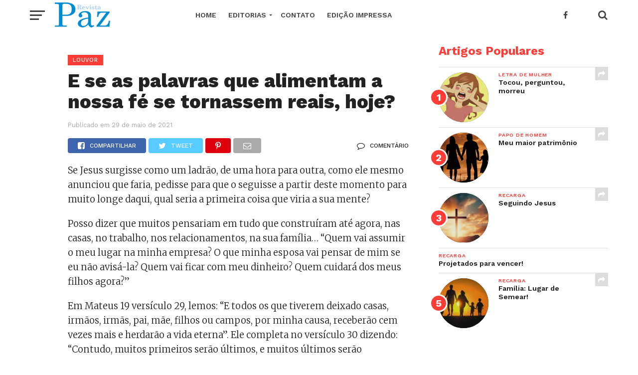

--- FILE ---
content_type: text/html; charset=UTF-8
request_url: http://revistapaz.com.br/e-se-as-palavras-que-alimentam-a-nossa-fe-se-tornassem-reais-hoje/
body_size: 105134
content:
<!DOCTYPE html>
<html lang="pt-BR">
<head>
<meta charset="UTF-8" >
<meta name="viewport" id="viewport" content="width=device-width, initial-scale=1.0, maximum-scale=1.0, minimum-scale=1.0, user-scalable=no" />
<link rel="pingback" href="http://revistapaz.com.br/xmlrpc.php" />
<meta property="og:type" content="article" />
<meta property="og:description" content="Se Jesus surgisse como um ladrão, de uma hora para outra, como ele mesmo anunciou que faria, pedisse para que o seguisse a partir deste momento para muito longe daqui, qual seria a primeira coisa que viria a sua mente? Posso dizer que muitos pensariam em tudo que construíram até agora, nas casas, no trabalho, [&hellip;]" />
<meta name="twitter:card" content="summary">
<meta name="twitter:url" content="http://revistapaz.com.br/e-se-as-palavras-que-alimentam-a-nossa-fe-se-tornassem-reais-hoje/">
<meta name="twitter:title" content="E se as palavras que alimentam a nossa fé se tornassem reais, hoje?">
<meta name="twitter:description" content="Se Jesus surgisse como um ladrão, de uma hora para outra, como ele mesmo anunciou que faria, pedisse para que o seguisse a partir deste momento para muito longe daqui, qual seria a primeira coisa que viria a sua mente? Posso dizer que muitos pensariam em tudo que construíram até agora, nas casas, no trabalho, [&hellip;]">
<title>E se as palavras que alimentam a nossa fé se tornassem reais, hoje? &#8211; Revista PAZ</title>
<link rel='dns-prefetch' href='//s0.wp.com' />
<link rel='dns-prefetch' href='//fonts.googleapis.com' />
<link rel='dns-prefetch' href='//s.w.org' />
<link rel="alternate" type="application/rss+xml" title="Feed para Revista PAZ &raquo;" href="http://revistapaz.com.br/feed/" />
<link rel="alternate" type="application/rss+xml" title="Feed de comentários para Revista PAZ &raquo;" href="http://revistapaz.com.br/comments/feed/" />
<link rel="alternate" type="text/calendar" title="Revista PAZ &raquo; do iCal Feed" href="http://revistapaz.com.br/eventos/?ical=1" />
<link rel="alternate" type="application/rss+xml" title="Feed de comentários para Revista PAZ &raquo; E se as palavras que alimentam a nossa fé se tornassem reais, hoje?" href="http://revistapaz.com.br/e-se-as-palavras-que-alimentam-a-nossa-fe-se-tornassem-reais-hoje/feed/" />
		<script type="text/javascript">
			window._wpemojiSettings = {"baseUrl":"https:\/\/s.w.org\/images\/core\/emoji\/11\/72x72\/","ext":".png","svgUrl":"https:\/\/s.w.org\/images\/core\/emoji\/11\/svg\/","svgExt":".svg","source":{"concatemoji":"http:\/\/revistapaz.com.br\/wp-includes\/js\/wp-emoji-release.min.js?ver=4.9.26"}};
			!function(e,a,t){var n,r,o,i=a.createElement("canvas"),p=i.getContext&&i.getContext("2d");function s(e,t){var a=String.fromCharCode;p.clearRect(0,0,i.width,i.height),p.fillText(a.apply(this,e),0,0);e=i.toDataURL();return p.clearRect(0,0,i.width,i.height),p.fillText(a.apply(this,t),0,0),e===i.toDataURL()}function c(e){var t=a.createElement("script");t.src=e,t.defer=t.type="text/javascript",a.getElementsByTagName("head")[0].appendChild(t)}for(o=Array("flag","emoji"),t.supports={everything:!0,everythingExceptFlag:!0},r=0;r<o.length;r++)t.supports[o[r]]=function(e){if(!p||!p.fillText)return!1;switch(p.textBaseline="top",p.font="600 32px Arial",e){case"flag":return s([55356,56826,55356,56819],[55356,56826,8203,55356,56819])?!1:!s([55356,57332,56128,56423,56128,56418,56128,56421,56128,56430,56128,56423,56128,56447],[55356,57332,8203,56128,56423,8203,56128,56418,8203,56128,56421,8203,56128,56430,8203,56128,56423,8203,56128,56447]);case"emoji":return!s([55358,56760,9792,65039],[55358,56760,8203,9792,65039])}return!1}(o[r]),t.supports.everything=t.supports.everything&&t.supports[o[r]],"flag"!==o[r]&&(t.supports.everythingExceptFlag=t.supports.everythingExceptFlag&&t.supports[o[r]]);t.supports.everythingExceptFlag=t.supports.everythingExceptFlag&&!t.supports.flag,t.DOMReady=!1,t.readyCallback=function(){t.DOMReady=!0},t.supports.everything||(n=function(){t.readyCallback()},a.addEventListener?(a.addEventListener("DOMContentLoaded",n,!1),e.addEventListener("load",n,!1)):(e.attachEvent("onload",n),a.attachEvent("onreadystatechange",function(){"complete"===a.readyState&&t.readyCallback()})),(n=t.source||{}).concatemoji?c(n.concatemoji):n.wpemoji&&n.twemoji&&(c(n.twemoji),c(n.wpemoji)))}(window,document,window._wpemojiSettings);
		</script>
		<style type="text/css">
img.wp-smiley,
img.emoji {
	display: inline !important;
	border: none !important;
	box-shadow: none !important;
	height: 1em !important;
	width: 1em !important;
	margin: 0 .07em !important;
	vertical-align: -0.1em !important;
	background: none !important;
	padding: 0 !important;
}
</style>
<link rel='stylesheet' id='pb_animate-css'  href='http://revistapaz.com.br/wp-content/plugins/ays-popup-box/public/css/animate.css?ver=3.8.2' type='text/css' media='all' />
<link rel='stylesheet' id='theiaPostSlider-css'  href='http://revistapaz.com.br/wp-content/plugins/theia-post-slider/css/font-theme.css?ver=1.15.1' type='text/css' media='all' />
<style id='theiaPostSlider-inline-css' type='text/css'>


				.theiaPostSlider_nav.fontTheme ._title,
				.theiaPostSlider_nav.fontTheme ._text {
					line-height: 48px;
				}
	
				.theiaPostSlider_nav.fontTheme ._button {
					color: #f08100;
				}
	
				.theiaPostSlider_nav.fontTheme ._button ._2 span {
					font-size: 48px;
					line-height: 48px;
				}
	
				.theiaPostSlider_nav.fontTheme ._button:hover,
				.theiaPostSlider_nav.fontTheme ._button:focus {
					color: #ffa338;
				}
	
				.theiaPostSlider_nav.fontTheme ._disabled {
					color: #777777 !important;
				}
			
</style>
<link rel='stylesheet' id='theiaPostSlider-font-css'  href='http://revistapaz.com.br/wp-content/plugins/theia-post-slider/fonts/style.css?ver=1.15.1' type='text/css' media='all' />
<link rel='stylesheet' id='tribe-accessibility-css-css'  href='http://revistapaz.com.br/wp-content/plugins/the-events-calendar/common/src/resources/css/accessibility.min.css?ver=4.7.13' type='text/css' media='all' />
<link rel='stylesheet' id='tribe-events-full-calendar-style-css'  href='http://revistapaz.com.br/wp-content/plugins/the-events-calendar/src/resources/css/tribe-events-full.min.css?ver=4.6.16' type='text/css' media='all' />
<link rel='stylesheet' id='tribe-events-calendar-style-css'  href='http://revistapaz.com.br/wp-content/plugins/the-events-calendar/src/resources/css/tribe-events-theme.min.css?ver=4.6.16' type='text/css' media='all' />
<link rel='stylesheet' id='tribe-events-calendar-full-mobile-style-css'  href='http://revistapaz.com.br/wp-content/plugins/the-events-calendar/src/resources/css/tribe-events-full-mobile.min.css?ver=4.6.16' type='text/css' media='only screen and (max-width: 768px)' />
<link rel='stylesheet' id='tribe-events-calendar-mobile-style-css'  href='http://revistapaz.com.br/wp-content/plugins/the-events-calendar/src/resources/css/tribe-events-theme-mobile.min.css?ver=4.6.16' type='text/css' media='only screen and (max-width: 768px)' />
<link rel='stylesheet' id='mvp-custom-style-css'  href='http://revistapaz.com.br/wp-content/themes/click-mag/style.css?ver=4.9.26' type='text/css' media='all' />
<style id='mvp-custom-style-inline-css' type='text/css'>


#mvp-wallpaper {
	background: url() no-repeat 50% 0;
	}

a,
a:visited,
.post-info-name a,
.woocommerce .woocommerce-breadcrumb a {
	color: #0077ee;
	}

a:hover,
nav.mvp-fly-nav-menu ul li a:hover,
.mvp-feat1-story-text h2:hover,
.mvp-feat2-sub-text h2:hover,
.mvp-feat3-text h2:hover,
.mvp-main-blog-text h2:hover,
.mvp-trend-widget-text h2:hover,
.mvp-related-text a:hover,
ul.mvp-post-soc-list li.mvp-post-soc-comm:hover,
span.mvp-author-box-soc:hover,
.woocommerce .woocommerce-breadcrumb a:hover,
h3.mvp-authors-list-head a:hover,
.mvp-authors-widget-wrap span.mvp-main-blog-cat:hover,
.mvp-wide-widget-text h2:hover,
.mvp-side-widget a:hover,
.mvp-blog-col-text h2:hover,
#mvp-nav-menu ul li ul.mvp-mega-list li a:hover {
	color: #ff3c36 !important;
	}

.mvp-fly-top:hover,
span.mvp-feat1-main-cat,
span.mvp-feat2-sub-cat,
span.mvp-feat3-cat,
span.mvp-blog-col-cat,
span.mvp-feat2-main-cat,
.mvp-trend-widget-img:after,
.mvp-feat-vid-but,
.mvp-feat-gal-but,
span.mvp-post-cat,
.mvp-prev-next-text a,
.mvp-prev-next-text a:visited,
.mvp-prev-next-text a:hover,
#mvp-comments-button a,
#mvp-comments-button span.mvp-comment-but-text,
a.mvp-inf-more-but:hover,
.mvp-side-widget .mvp-tag-cloud a:hover,
span.mvp-ad-rel-but {
	background: #ff3c36;
	}

.mvp-fly-top:hover {
	border: 1px solid #ff3c36;
	}

h4.mvp-post-header {
	border-top: 1px solid #ff3c36;
	}

.woocommerce .widget_price_filter .ui-slider .ui-slider-range,
.woocommerce .widget_price_filter .ui-slider .ui-slider-handle,
.woocommerce span.onsale,
.woocommerce #respond input#submit.alt,
.woocommerce a.button.alt,
.woocommerce button.button.alt,
.woocommerce input.button.alt,
.woocommerce #respond input#submit.alt:hover,
.woocommerce a.button.alt:hover,
.woocommerce button.button.alt:hover,
.woocommerce input.button.alt:hover {
	background-color: #ff3c36;
	}

nav.mvp-fly-nav-menu ul li.menu-item-has-children:after,
span.mvp-blog-cat,
span.mvp-main-blog-cat,
h4.mvp-side-widget-head,
h4.mvp-post-bot-head,
#mvp-comments-button span.mvp-comment-but-text,
span.mvp-post-header,
.woocommerce .star-rating span:before,
span.mvp-related-head {
	color: #ff3c36;
	}

#mvp-nav-wrap,
.mvp-main-nav-cont {
	background: #ffffff;
	}

#mvp-nav-menu ul li a,
span.mvp-nav-search-but,
span.mvp-nav-soc-but {
	color: #444444;
	}

.mvp-fly-but-wrap span,
.mvp-search-but-wrap span {
	background: #444444;
	}

#mvp-nav-menu ul li.menu-item-has-children ul.sub-menu li a:after,
#mvp-nav-menu ul li.menu-item-has-children ul.sub-menu li ul.sub-menu li a:after,
#mvp-nav-menu ul li.menu-item-has-children ul.sub-menu li ul.sub-menu li ul.sub-menu li a:after,
#mvp-nav-menu ul li.menu-item-has-children ul.mvp-mega-list li a:after,
#mvp-nav-menu ul li.menu-item-has-children a:after {
	border-color: #444444 transparent transparent transparent;
	}

#mvp-nav-menu ul li:hover a,
span.mvp-nav-search-but:hover,
span.mvp-nav-soc-but:hover {
	color: #fdacc8 !important;
	}

#mvp-nav-menu ul li.menu-item-has-children:hover a:after {
	border-color: #fdacc8 transparent transparent transparent !important;
	}

.mvp-feat1-story-text h2,
.mvp-feat2-sub-text h2,
.mvp-feat1-trend-text h2,
.mvp-feat3-text h2,
.mvp-blog-col-text h2,
.mvp-main-blog-text h2,
.mvp-trend-widget-text h2,
.mvp-wide-widget-text h2,
.mvp-related-text a {
	color: #222222;
	}

#mvp-content-main,
.rwp-summary,
.rwp-u-review__comment {
	font-family: 'Merriweather', serif;
	}

#mvp-nav-menu ul li a,
nav.mvp-fly-nav-menu ul li a,
#mvp-foot-nav ul.menu li a {
	font-family: 'Work Sans', sans-serif;
	}

.mvp-feat2-main-title h2,
h1.mvp-post-title,
#mvp-nav-soc-title h4 {
	font-family: 'Work Sans', sans-serif;
	}

.mvp-feat1-story-text h2,
.mvp-feat2-sub-text h2,
.mvp-feat1-trend-text h2,
.mvp-feat3-text h2,
.mvp-blog-col-text h2,
.mvp-main-blog-text h2,
.mvp-trend-widget-text h2,
.mvp-wide-widget-text h2,
.mvp-related-text a,
.mvp-prev-next-text a,
.mvp-prev-next-text a:visited,
.mvp-prev-next-text a:hover,
#mvp-404 h1,
h1.mvp-author-top-head,
#mvp-nav-menu ul li ul.mvp-mega-list li a,
#mvp-content-main blockquote p,
#woo-content h1.page-title,
.woocommerce div.product .product_title,
.woocommerce ul.products li.product h3,
.mvp-authors-list-posts a,
.mvp-side-widget a {
	font-family: 'Work Sans', sans-serif;
	}

span.mvp-feat1-main-cat,
span.mvp-feat2-sub-cat,
span.mvp-blog-col-cat,
span.mvp-blog-cat,
h4.mvp-main-blog-head,
h1.mvp-main-blog-head,
span.mvp-main-blog-cat,
h4.mvp-side-widget-head,
span.mvp-post-cat,
h4.mvp-post-bot-head,
span.mvp-post-header,
h1.mvp-arch-head,
h4.mvp-arch-head,
.woocommerce ul.product_list_widget span.product-title,
.woocommerce ul.product_list_widget li a,
.woocommerce #reviews #comments ol.commentlist li .comment-text p.meta,
.woocommerce .related h2,
.woocommerce div.product .woocommerce-tabs .panel h2,
.woocommerce div.product .product_title,
#mvp-content-main h1,
#mvp-content-main h2,
#mvp-content-main h3,
#mvp-content-main h4,
#mvp-content-main h5,
#mvp-content-main h6,
#woo-content h1.page-title,
.woocommerce .woocommerce-breadcrumb,
h3.mvp-authors-list-head a,
span.mvp-authors-list-post-head {
	font-family: 'Work Sans', sans-serif;
	}

		

	#mvp-ad-rel-wrap {
		display: none;
		}
		

	#mvp-ad-rel-bot {
		padding-top: 10px;
		}
		

	.mvp-nav-links {
		display: none;
		}
		
</style>
<link rel='stylesheet' id='fontawesome-child-css'  href='http://revistapaz.com.br/wp-content/themes/click-mag-child/font-awesome/css/font-awesome.css?ver=4.9.26' type='text/css' media='all' />
<link rel='stylesheet' id='mvp-custom-child-style-css'  href='http://revistapaz.com.br/wp-content/themes/click-mag-child/style.css?ver=1.01.0' type='text/css' media='all' />
<link rel='stylesheet' id='mvp-reset-css'  href='http://revistapaz.com.br/wp-content/themes/click-mag/css/reset.css?ver=4.9.26' type='text/css' media='all' />
<link rel='stylesheet' id='fontawesome-css'  href='http://revistapaz.com.br/wp-content/themes/click-mag-child/font-awesome/css/font-awesome.css?ver=4.9.26' type='text/css' media='all' />
<link rel='stylesheet' id='mvp-fonts-css'  href='//fonts.googleapis.com/css?family=Oswald%3A300%2C400%2C700%7CMerriweather%3A300%2C400%2C700%2C900%7CQuicksand%3A400%7CLato%3A300%2C400%2C700%7CPassion+One%3A400%2C700%7CWork+Sans%3A200%2C300%2C400%2C500%2C600%2C700%2C800%2C900%7CMontserrat%3A400%2C700%7COpen+Sans+Condensed%3A300%2C700%7COpen+Sans%3A400%2C700%2C800%7CWork+Sans%3A100%2C200%2C300%2C400%2C500%2C600%2C700%2C800%2C900%7CWork+Sans%3A100%2C200%2C300%2C400%2C500%2C600%2C700%2C800%2C900%7CWork+Sans%3A100%2C200%2C300%2C400%2C500%2C600%2C700%2C800%2C900%7CMerriweather%3A100%2C200%2C300%2C400%2C500%2C600%2C700%2C800%2C900%7CWork+Sans%3A100%2C200%2C300%2C400%2C500%2C600%2C700%2C800%2C900&#038;subset=latin%2Clatin-ext%2Ccyrillic%2Ccyrillic-ext%2Cgreek-ext%2Cgreek%2Cvietnamese&#038;ver=1.0.0' type='text/css' media='all' />
<link rel='stylesheet' id='mvp-media-queries-css'  href='http://revistapaz.com.br/wp-content/themes/click-mag/css/media-queries.css?ver=4.9.26' type='text/css' media='all' />
<link rel='stylesheet' id='jetpack-widget-social-icons-styles-css'  href='http://revistapaz.com.br/wp-content/plugins/jetpack/modules/widgets/social-icons/social-icons.css?ver=20170506' type='text/css' media='all' />
<link rel='stylesheet' id='jetpack_css-css'  href='http://revistapaz.com.br/wp-content/plugins/jetpack/css/jetpack.css?ver=6.1.5' type='text/css' media='all' />
<script type='text/javascript' src='http://revistapaz.com.br/wp-includes/js/jquery/jquery.js?ver=1.12.4'></script>
<script type='text/javascript' src='http://revistapaz.com.br/wp-includes/js/jquery/jquery-migrate.min.js?ver=1.4.1'></script>
<script type='text/javascript'>
/* <![CDATA[ */
var pbLocalizeObj = {"seconds":"seconds","thisWillClose":"This will close in","icons":{"close_icon":"<svg class=\"ays_pb_material_close_icon\" xmlns=\"https:\/\/www.w3.org\/2000\/svg\" height=\"36px\" viewBox=\"0 0 24 24\" width=\"36px\" fill=\"#000000\" alt=\"Pop-up Close\"><path d=\"M0 0h24v24H0z\" fill=\"none\"\/><path d=\"M19 6.41L17.59 5 12 10.59 6.41 5 5 6.41 10.59 12 5 17.59 6.41 19 12 13.41 17.59 19 19 17.59 13.41 12z\"\/><\/svg>","close_circle_icon":"<svg class=\"ays_pb_material_close_circle_icon\" xmlns=\"https:\/\/www.w3.org\/2000\/svg\" height=\"24\" viewBox=\"0 0 24 24\" width=\"36\" alt=\"Pop-up Close\"><path d=\"M0 0h24v24H0z\" fill=\"none\"\/><path d=\"M12 2C6.47 2 2 6.47 2 12s4.47 10 10 10 10-4.47 10-10S17.53 2 12 2zm5 13.59L15.59 17 12 13.41 8.41 17 7 15.59 10.59 12 7 8.41 8.41 7 12 10.59 15.59 7 17 8.41 13.41 12 17 15.59z\"\/><\/svg>","volume_up_icon":"<svg class=\"ays_pb_fa_volume\" xmlns=\"https:\/\/www.w3.org\/2000\/svg\" height=\"24\" viewBox=\"0 0 24 24\" width=\"36\"><path d=\"M0 0h24v24H0z\" fill=\"none\"\/><path d=\"M3 9v6h4l5 5V4L7 9H3zm13.5 3c0-1.77-1.02-3.29-2.5-4.03v8.05c1.48-.73 2.5-2.25 2.5-4.02zM14 3.23v2.06c2.89.86 5 3.54 5 6.71s-2.11 5.85-5 6.71v2.06c4.01-.91 7-4.49 7-8.77s-2.99-7.86-7-8.77z\"\/><\/svg>","volume_mute_icon":"<svg xmlns=\"https:\/\/www.w3.org\/2000\/svg\" height=\"24\" viewBox=\"0 0 24 24\" width=\"24\"><path d=\"M0 0h24v24H0z\" fill=\"none\"\/><path d=\"M7 9v6h4l5 5V4l-5 5H7z\"\/><\/svg>"}};
/* ]]> */
</script>
<script type='text/javascript' src='http://revistapaz.com.br/wp-content/plugins/ays-popup-box/public/js/ays-pb-public.js?ver=3.8.2'></script>
<script type='text/javascript' src='http://revistapaz.com.br/wp-content/plugins/theia-post-slider/js/balupton-history.js/jquery.history.js?ver=1.7.1'></script>
<script type='text/javascript' src='http://revistapaz.com.br/wp-content/plugins/theia-post-slider/js/async.min.js?ver=14.09.2014'></script>
<script type='text/javascript' src='http://revistapaz.com.br/wp-content/plugins/theia-post-slider/js/tps.js?ver=1.15.1'></script>
<script type='text/javascript' src='http://revistapaz.com.br/wp-content/plugins/theia-post-slider/js/main.js?ver=1.15.1'></script>
<script type='text/javascript' src='http://revistapaz.com.br/wp-content/plugins/theia-post-slider/js/tps-transition-slide.js?ver=1.15.1'></script>
<link rel='https://api.w.org/' href='http://revistapaz.com.br/wp-json/' />
<link rel="EditURI" type="application/rsd+xml" title="RSD" href="http://revistapaz.com.br/xmlrpc.php?rsd" />
<link rel="wlwmanifest" type="application/wlwmanifest+xml" href="http://revistapaz.com.br/wp-includes/wlwmanifest.xml" /> 
<link rel='prev' title='Lições da Rotina Diária' href='http://revistapaz.com.br/licoes-da-rotina-diaria/' />
<link rel='next' title='“Não a nós, Senhor, nenhuma glória para nós, mas sim ao Teu Nome, por Teu amor e por Tua fidelidade”!  Salmos 115:1' href='http://revistapaz.com.br/nao-a-nos-senhor-nenhuma-gloria-para-nos-mas-sim-ao-teu-nome-por-teu-amor-e-por-tua-fidelidade-salmos-1151/' />
<meta name="generator" content="WordPress 4.9.26" />
<link rel='shortlink' href='https://wp.me/p9UTq1-Cz' />
<link rel="alternate" type="application/json+oembed" href="http://revistapaz.com.br/wp-json/oembed/1.0/embed?url=http%3A%2F%2Frevistapaz.com.br%2Fe-se-as-palavras-que-alimentam-a-nossa-fe-se-tornassem-reais-hoje%2F" />
<link rel="alternate" type="text/xml+oembed" href="http://revistapaz.com.br/wp-json/oembed/1.0/embed?url=http%3A%2F%2Frevistapaz.com.br%2Fe-se-as-palavras-que-alimentam-a-nossa-fe-se-tornassem-reais-hoje%2F&#038;format=xml" />

<!-- This site is using AdRotate v5.12.4 to display their advertisements - https://ajdg.solutions/ -->
<!-- AdRotate CSS -->
<style type="text/css" media="screen">
	.g { margin:0px; padding:0px; overflow:hidden; line-height:1; zoom:1; }
	.g img { height:auto; }
	.g-col { position:relative; float:left; }
	.g-col:first-child { margin-left: 0; }
	.g-col:last-child { margin-right: 0; }
	.g-1 { width:100%; max-width:1400px; height:100%; max-height:200px; margin: 0 auto; }
	.g-2 { width:100%; max-width:1400px; height:100%; max-height:250px; margin: 0 auto; }
	.g-3 {  margin: 0 auto; }
	@media only screen and (max-width: 480px) {
		.g-col, .g-dyn, .g-single { width:100%; margin-left:0; margin-right:0; }
	}
</style>
<!-- /AdRotate CSS -->

                    <!-- Tracking code generated with Simple Universal Google Analytics plugin v1.0.5 -->
                    <script>
                    (function(i,s,o,g,r,a,m){i['GoogleAnalyticsObject']=r;i[r]=i[r]||function(){
                    (i[r].q=i[r].q||[]).push(arguments)},i[r].l=1*new Date();a=s.createElement(o),
                    m=s.getElementsByTagName(o)[0];a.async=1;a.src=g;m.parentNode.insertBefore(a,m)
                    })(window,document,'script','//www.google-analytics.com/analytics.js','ga');

                    ga('create', 'UA-122485076-1', 'auto');
                    ga('send', 'pageview');

                    </script>
                    <!-- / Simple Universal Google Analytics plugin --><meta name="tec-api-version" content="v1"><meta name="tec-api-origin" content="http://revistapaz.com.br"><link rel="https://theeventscalendar.com/" href="http://revistapaz.com.br/wp-json/tribe/events/v1/" />
<link rel='dns-prefetch' href='//v0.wordpress.com'/>
<link rel='dns-prefetch' href='//i0.wp.com'/>
<link rel='dns-prefetch' href='//i1.wp.com'/>
<link rel='dns-prefetch' href='//i2.wp.com'/>
<style type='text/css'>img#wpstats{display:none}</style>
<!-- Jetpack Open Graph Tags -->
<meta property="og:type" content="article" />
<meta property="og:title" content="E se as palavras que alimentam a nossa fé se tornassem reais, hoje?" />
<meta property="og:url" content="http://revistapaz.com.br/e-se-as-palavras-que-alimentam-a-nossa-fe-se-tornassem-reais-hoje/" />
<meta property="og:description" content="Se Jesus surgisse como um ladrão, de uma hora para outra, como ele mesmo anunciou que faria, pedisse para que o seguisse a partir deste momento para muito longe daqui, qual seria a primeira coisa q…" />
<meta property="article:published_time" content="2021-05-29T07:50:58+00:00" />
<meta property="article:modified_time" content="2021-05-28T14:59:14+00:00" />
<meta property="og:site_name" content="Revista PAZ" />
<meta property="og:image" content="http://img.youtube.com/vi/Va8srvjwgAA/0.jpg" />
<meta property="og:image:secure_url" content="https://img.youtube.com/vi/Va8srvjwgAA/0.jpg" />
<meta property="og:locale" content="pt_BR" />
<meta name="twitter:text:title" content="E se as palavras que alimentam a nossa fé se tornassem reais, hoje?" />
<meta name="twitter:card" content="summary" />

<!-- End Jetpack Open Graph Tags -->
			<style type="text/css" id="wp-custom-css">
				a:visited{
	color:#222;
}
@media all and (max-width:640px){
	.mvp-feat2-main-title h2.mvp-stand-title {
	font-size: 1.2rem;
	line-height: 125%;
	width:98%;
	}
}

.g-1 {
     max-height: none!important;
}
			</style>
		</head>
<body class="post-template-default single single-post postid-2391 single-format-standard theiaPostSlider_body tribe-no-js">
	<div id="mvp-fly-wrap">
	<div id="mvp-fly-menu-top" class="left relative">
		<div class="mvp-fly-top-out left relative">
			<div class="mvp-fly-top-in">
				<div id="mvp-fly-logo" class="left relative">
											<a href="http://revistapaz.com.br/"><img src="http://revistapaz.com.br/wp-content/uploads/2018/05/logo-p-3.png" alt="Revista PAZ" data-rjs="2" /></a>
									</div><!--mvp-fly-logo-->
			</div><!--mvp-fly-top-in-->
			<div class="mvp-fly-but-wrap mvp-fly-but-menu mvp-fly-but-click">
				<span></span>
				<span></span>
				<span></span>
				<span></span>
			</div><!--mvp-fly-but-wrap-->
		</div><!--mvp-fly-top-out-->
	</div><!--mvp-fly-menu-top-->
	<div id="mvp-fly-menu-wrap">
		<nav class="mvp-fly-nav-menu left relative">
			<div class="menu-menu-principal-container"><ul id="menu-menu-principal" class="menu"><li id="menu-item-1895" class="menu-item menu-item-type-post_type menu-item-object-page menu-item-home menu-item-1895"><a href="http://revistapaz.com.br/">Home</a></li>
<li id="menu-item-1896" class="menu-item menu-item-type-custom menu-item-object-custom menu-item-has-children menu-item-1896"><a href="#">EDITORIAS</a>
<ul class="sub-menu">
	<li id="menu-item-2058" class="menu-item menu-item-type-taxonomy menu-item-object-category menu-item-2058"><a href="http://revistapaz.com.br/editoria/capa/">Capa</a></li>
	<li id="menu-item-6633" class="menu-item menu-item-type-taxonomy menu-item-object-category menu-item-6633"><a href="http://revistapaz.com.br/editoria/programapaz/">Programa Paz</a></li>
	<li id="menu-item-1902" class="menu-item menu-item-type-taxonomy menu-item-object-category menu-item-1902"><a href="http://revistapaz.com.br/editoria/editorial/">Editorial</a></li>
	<li id="menu-item-11324" class="menu-item menu-item-type-taxonomy menu-item-object-category menu-item-11324"><a href="http://revistapaz.com.br/editoria/psicologia/">Psicologia</a></li>
	<li id="menu-item-2110" class="menu-item menu-item-type-taxonomy menu-item-object-category menu-item-2110"><a href="http://revistapaz.com.br/editoria/anos-dourados/">Anos Dourados</a></li>
	<li id="menu-item-6621" class="menu-item menu-item-type-taxonomy menu-item-object-category menu-item-6621"><a href="http://revistapaz.com.br/editoria/advocacia/">Advocacia</a></li>
	<li id="menu-item-6622" class="menu-item menu-item-type-taxonomy menu-item-object-category menu-item-6622"><a href="http://revistapaz.com.br/editoria/comunicando/">Comunicando!</a></li>
	<li id="menu-item-3061" class="menu-item menu-item-type-taxonomy menu-item-object-category menu-item-3061"><a href="http://revistapaz.com.br/editoria/cotidiano/">Cotidiano</a></li>
	<li id="menu-item-3511" class="menu-item menu-item-type-taxonomy menu-item-object-category menu-item-3511"><a href="http://revistapaz.com.br/editoria/desenvolvimentohumano/">Desenvolvimento Humano</a></li>
	<li id="menu-item-3512" class="menu-item menu-item-type-taxonomy menu-item-object-category menu-item-3512"><a href="http://revistapaz.com.br/editoria/deus-de-detalhes/">Deus de Detalhes</a></li>
	<li id="menu-item-6623" class="menu-item menu-item-type-taxonomy menu-item-object-category menu-item-6623"><a href="http://revistapaz.com.br/editoria/direito/">Direito</a></li>
	<li id="menu-item-6624" class="menu-item menu-item-type-taxonomy menu-item-object-category menu-item-6624"><a href="http://revistapaz.com.br/editoria/drjuliomagri/">Dr Júlio Magri</a></li>
	<li id="menu-item-2059" class="menu-item menu-item-type-taxonomy menu-item-object-category menu-item-2059"><a href="http://revistapaz.com.br/editoria/enquete/">Enquete</a></li>
	<li id="menu-item-1899" class="menu-item menu-item-type-taxonomy menu-item-object-category menu-item-1899"><a href="http://revistapaz.com.br/editoria/educacao/">Educação</a></li>
	<li id="menu-item-1900" class="menu-item menu-item-type-taxonomy menu-item-object-category menu-item-1900"><a href="http://revistapaz.com.br/editoria/espaco-financeiro/">Espaço Financeiro</a></li>
	<li id="menu-item-6625" class="menu-item menu-item-type-taxonomy menu-item-object-category menu-item-6625"><a href="http://revistapaz.com.br/editoria/esporte/">Esporte, Saúde e Qualidade de Vida</a></li>
	<li id="menu-item-3063" class="menu-item menu-item-type-taxonomy menu-item-object-category menu-item-3063"><a href="http://revistapaz.com.br/editoria/falando-de-jesus/">Falando de Jesus</a></li>
	<li id="menu-item-1903" class="menu-item menu-item-type-taxonomy menu-item-object-category menu-item-1903"><a href="http://revistapaz.com.br/editoria/letra-de-mulher/">Letra de Mulher</a></li>
	<li id="menu-item-1904" class="menu-item menu-item-type-taxonomy menu-item-object-category current-post-ancestor current-menu-parent current-post-parent menu-item-1904"><a href="http://revistapaz.com.br/editoria/louvor/">Louvor</a></li>
	<li id="menu-item-3091" class="menu-item menu-item-type-taxonomy menu-item-object-category menu-item-3091"><a href="http://revistapaz.com.br/editoria/moda-design/">Moda &#038; Design</a></li>
	<li id="menu-item-1905" class="menu-item menu-item-type-taxonomy menu-item-object-category menu-item-1905"><a href="http://revistapaz.com.br/editoria/momento-a2/">Momento A2</a></li>
	<li id="menu-item-1906" class="menu-item menu-item-type-taxonomy menu-item-object-category menu-item-1906"><a href="http://revistapaz.com.br/editoria/papo-de-homem/">Papo de Homem</a></li>
	<li id="menu-item-6626" class="menu-item menu-item-type-taxonomy menu-item-object-category menu-item-6626"><a href="http://revistapaz.com.br/editoria/pastores/">Pastores</a></li>
	<li id="menu-item-1907" class="menu-item menu-item-type-taxonomy menu-item-object-category menu-item-1907"><a href="http://revistapaz.com.br/editoria/rasgando-a-biblia/">Rasgando a Bíblia</a></li>
	<li id="menu-item-2599" class="menu-item menu-item-type-taxonomy menu-item-object-category menu-item-2599"><a href="http://revistapaz.com.br/editoria/recarga/">Recarga</a></li>
	<li id="menu-item-2600" class="menu-item menu-item-type-taxonomy menu-item-object-category menu-item-2600"><a href="http://revistapaz.com.br/editoria/refletindo/">Refletindo</a></li>
	<li id="menu-item-1908" class="menu-item menu-item-type-taxonomy menu-item-object-category menu-item-1908"><a href="http://revistapaz.com.br/editoria/semando-a-palavra/">Semeando a Palavra</a></li>
	<li id="menu-item-1909" class="menu-item menu-item-type-taxonomy menu-item-object-category menu-item-1909"><a href="http://revistapaz.com.br/editoria/sintonia-com-deus/">Sintonia com Deus</a></li>
	<li id="menu-item-2057" class="menu-item menu-item-type-taxonomy menu-item-object-category menu-item-2057"><a href="http://revistapaz.com.br/editoria/pastores/">Pastores</a></li>
	<li id="menu-item-1911" class="menu-item menu-item-type-taxonomy menu-item-object-category menu-item-1911"><a href="http://revistapaz.com.br/editoria/turminha-da-paz/">Turminha da Paz</a></li>
	<li id="menu-item-3510" class="menu-item menu-item-type-taxonomy menu-item-object-category menu-item-3510"><a href="http://revistapaz.com.br/editoria/boraviver/">#BoraViver</a></li>
	<li id="menu-item-2598" class="menu-item menu-item-type-taxonomy menu-item-object-category menu-item-2598"><a href="http://revistapaz.com.br/editoria/caminhos-da-agua/">Caminhos da Água</a></li>
	<li id="menu-item-3261" class="menu-item menu-item-type-taxonomy menu-item-object-category menu-item-3261"><a href="http://revistapaz.com.br/editoria/comunicacao-total/">Comunicação Total</a></li>
</ul>
</li>
<li id="menu-item-2093" class="menu-item menu-item-type-post_type menu-item-object-page menu-item-2093"><a href="http://revistapaz.com.br/fale-conosco/">Contato</a></li>
<li id="menu-item-2065" class="menu-item menu-item-type-custom menu-item-object-custom menu-item-2065"><a href="http://revistapaz.com.br/impresso/">Edição Impressa</a></li>
</ul></div>		</nav>
	</div><!--mvp-fly-menu-wrap-->
	<div id="mvp-fly-soc-wrap">
		<span class="mvp-fly-soc-head">Conectado com</span>
		<ul class="mvp-fly-soc-list left relative">
							<li><a href="https://www.facebook.com/RevistaPaz/" target="_blank" class="fa fa-facebook-official fa-2"></a></li>
																										</ul>
	</div><!--mvp-fly-soc-wrap-->
</div><!--mvp-fly-wrap-->		<div id="mvp-site" class="left relative">
		<header id="mvp-head-wrap" class="left relative">
			<div id="mvp-head-top" class="left relative">
				
								<div id="mvp-search-wrap">
					<div id="mvp-search-box">
						<form method="get" id="searchform" action="http://revistapaz.com.br/">
	<input type="text" name="s" id="s" value="Busca" onfocus='if (this.value == "Busca") { this.value = ""; }' onblur='if (this.value == "") { this.value = "Busca"; }' />
	<input type="hidden" id="searchsubmit" value="Search" />
</form>					</div><!--mvp-search-box-->
					<div class="mvp-search-but-wrap mvp-search-click">
						<span></span>
						<span></span>
					</div><!--mvp-search-but-wrap-->
				</div><!--mvp-search-wrap-->
			</div><!--mvp-head-top-->
			<div id="mvp-nav-wrap" class="left relative">
				<div class="mvp-main-boxed-wrap">
					<div class="mvp-main-out relative">
						<div class="mvp-main-in">
							<div class="mvp-main-nav-cont left relative">
				<div class="mvp-nav-left-out">
					<div class="mvp-fly-but-wrap mvp-fly-but-click left relative">
						<span></span>
						<span></span>
						<span></span>
						<span></span>
					</div><!--mvp-fly-but-wrap-->
					<div id="mvp-logo-nav" class="left relative" itemscope itemtype="http://schema.org/Organization">
													<a itemprop="url" href="http://revistapaz.com.br/"><img itemprop="logo" src="http://revistapaz.com.br/wp-content/uploads/2018/05/logo-p-3.png" alt="Revista PAZ" data-rjs="2" /></a>
																			<h2 class="mvp-logo-title">Revista PAZ</h2>
											</div><!--mvp-logo-nav-->
					<div class="mvp-nav-left-in">
						<div id="mvp-nav-right-wrap" class="left">
							<div class="mvp-nav-right-out">
								<div class="mvp-nav-right-in">
									<div id="mvp-nav-main" class="left">
										<nav id="mvp-nav-menu">
											<div class="menu-menu-principal-container"><ul id="menu-menu-principal-1" class="menu"><li class="menu-item menu-item-type-post_type menu-item-object-page menu-item-home menu-item-1895"><a href="http://revistapaz.com.br/">Home</a></li>
<li class="menu-item menu-item-type-custom menu-item-object-custom menu-item-has-children menu-item-1896"><a href="#">EDITORIAS</a>
<ul class="sub-menu">
	<li class="menu-item menu-item-type-taxonomy menu-item-object-category menu-item-2058"><a href="http://revistapaz.com.br/editoria/capa/">Capa</a></li>
	<li class="menu-item menu-item-type-taxonomy menu-item-object-category menu-item-6633"><a href="http://revistapaz.com.br/editoria/programapaz/">Programa Paz</a></li>
	<li class="menu-item menu-item-type-taxonomy menu-item-object-category menu-item-1902"><a href="http://revistapaz.com.br/editoria/editorial/">Editorial</a></li>
	<li class="menu-item menu-item-type-taxonomy menu-item-object-category menu-item-11324"><a href="http://revistapaz.com.br/editoria/psicologia/">Psicologia</a></li>
	<li class="menu-item menu-item-type-taxonomy menu-item-object-category menu-item-2110"><a href="http://revistapaz.com.br/editoria/anos-dourados/">Anos Dourados</a></li>
	<li class="menu-item menu-item-type-taxonomy menu-item-object-category menu-item-6621"><a href="http://revistapaz.com.br/editoria/advocacia/">Advocacia</a></li>
	<li class="menu-item menu-item-type-taxonomy menu-item-object-category menu-item-6622"><a href="http://revistapaz.com.br/editoria/comunicando/">Comunicando!</a></li>
	<li class="menu-item menu-item-type-taxonomy menu-item-object-category menu-item-3061"><a href="http://revistapaz.com.br/editoria/cotidiano/">Cotidiano</a></li>
	<li class="menu-item menu-item-type-taxonomy menu-item-object-category menu-item-3511"><a href="http://revistapaz.com.br/editoria/desenvolvimentohumano/">Desenvolvimento Humano</a></li>
	<li class="menu-item menu-item-type-taxonomy menu-item-object-category menu-item-3512"><a href="http://revistapaz.com.br/editoria/deus-de-detalhes/">Deus de Detalhes</a></li>
	<li class="menu-item menu-item-type-taxonomy menu-item-object-category menu-item-6623"><a href="http://revistapaz.com.br/editoria/direito/">Direito</a></li>
	<li class="menu-item menu-item-type-taxonomy menu-item-object-category menu-item-6624"><a href="http://revistapaz.com.br/editoria/drjuliomagri/">Dr Júlio Magri</a></li>
	<li class="menu-item menu-item-type-taxonomy menu-item-object-category menu-item-2059"><a href="http://revistapaz.com.br/editoria/enquete/">Enquete</a></li>
	<li class="menu-item menu-item-type-taxonomy menu-item-object-category menu-item-1899"><a href="http://revistapaz.com.br/editoria/educacao/">Educação</a></li>
	<li class="menu-item menu-item-type-taxonomy menu-item-object-category menu-item-1900"><a href="http://revistapaz.com.br/editoria/espaco-financeiro/">Espaço Financeiro</a></li>
	<li class="menu-item menu-item-type-taxonomy menu-item-object-category menu-item-6625"><a href="http://revistapaz.com.br/editoria/esporte/">Esporte, Saúde e Qualidade de Vida</a></li>
	<li class="menu-item menu-item-type-taxonomy menu-item-object-category menu-item-3063"><a href="http://revistapaz.com.br/editoria/falando-de-jesus/">Falando de Jesus</a></li>
	<li class="menu-item menu-item-type-taxonomy menu-item-object-category menu-item-1903"><a href="http://revistapaz.com.br/editoria/letra-de-mulher/">Letra de Mulher</a></li>
	<li class="menu-item menu-item-type-taxonomy menu-item-object-category current-post-ancestor current-menu-parent current-post-parent menu-item-1904"><a href="http://revistapaz.com.br/editoria/louvor/">Louvor</a></li>
	<li class="menu-item menu-item-type-taxonomy menu-item-object-category menu-item-3091"><a href="http://revistapaz.com.br/editoria/moda-design/">Moda &#038; Design</a></li>
	<li class="menu-item menu-item-type-taxonomy menu-item-object-category menu-item-1905"><a href="http://revistapaz.com.br/editoria/momento-a2/">Momento A2</a></li>
	<li class="menu-item menu-item-type-taxonomy menu-item-object-category menu-item-1906"><a href="http://revistapaz.com.br/editoria/papo-de-homem/">Papo de Homem</a></li>
	<li class="menu-item menu-item-type-taxonomy menu-item-object-category menu-item-6626"><a href="http://revistapaz.com.br/editoria/pastores/">Pastores</a></li>
	<li class="menu-item menu-item-type-taxonomy menu-item-object-category menu-item-1907"><a href="http://revistapaz.com.br/editoria/rasgando-a-biblia/">Rasgando a Bíblia</a></li>
	<li class="menu-item menu-item-type-taxonomy menu-item-object-category menu-item-2599"><a href="http://revistapaz.com.br/editoria/recarga/">Recarga</a></li>
	<li class="menu-item menu-item-type-taxonomy menu-item-object-category menu-item-2600"><a href="http://revistapaz.com.br/editoria/refletindo/">Refletindo</a></li>
	<li class="menu-item menu-item-type-taxonomy menu-item-object-category menu-item-1908"><a href="http://revistapaz.com.br/editoria/semando-a-palavra/">Semeando a Palavra</a></li>
	<li class="menu-item menu-item-type-taxonomy menu-item-object-category menu-item-1909"><a href="http://revistapaz.com.br/editoria/sintonia-com-deus/">Sintonia com Deus</a></li>
	<li class="menu-item menu-item-type-taxonomy menu-item-object-category menu-item-2057"><a href="http://revistapaz.com.br/editoria/pastores/">Pastores</a></li>
	<li class="menu-item menu-item-type-taxonomy menu-item-object-category menu-item-1911"><a href="http://revistapaz.com.br/editoria/turminha-da-paz/">Turminha da Paz</a></li>
	<li class="menu-item menu-item-type-taxonomy menu-item-object-category menu-item-3510"><a href="http://revistapaz.com.br/editoria/boraviver/">#BoraViver</a></li>
	<li class="menu-item menu-item-type-taxonomy menu-item-object-category menu-item-2598"><a href="http://revistapaz.com.br/editoria/caminhos-da-agua/">Caminhos da Água</a></li>
	<li class="menu-item menu-item-type-taxonomy menu-item-object-category menu-item-3261"><a href="http://revistapaz.com.br/editoria/comunicacao-total/">Comunicação Total</a></li>
</ul>
</li>
<li class="menu-item menu-item-type-post_type menu-item-object-page menu-item-2093"><a href="http://revistapaz.com.br/fale-conosco/">Contato</a></li>
<li class="menu-item menu-item-type-custom menu-item-object-custom menu-item-2065"><a href="http://revistapaz.com.br/impresso/">Edição Impressa</a></li>
</ul></div>										</nav><!--mvp-nav-menu-->
									</div><!--mvp-nav-main-->
								</div><!--mvp-nav-right-in-->
								<div id="mvp-nav-right" class="relative">
									<div id="mvp-nav-soc" class="left relative">
																					<a href="https://www.facebook.com/RevistaPaz/" target="_blank"><span class="mvp-nav-soc-but fa fa-facebook fa-2"></span></a>
																													</div><!--mvp-nav-soc-->
									<span class="mvp-nav-search-but fa fa-search fa-2 mvp-search-click"></span>

								</div><!--mvp-nav-right-->
							</div><!--mvp-nav-right-out-->
						</div><!--mvp-nav-right-wrap-->
					</div><!--mvp-nav-left-in-->
				</div><!--mvp-nav-left-out-->
							</div><!--mvp-main-nav-cont-->
						</div><!--mvp-main-in-->
					</div><!--mvp-main-out-->
				</div><!--mvp-main-boxed-wrap-->
			</div><!--mvp-nav-wrap-->
															<div id="mvp-nav-soc-bar">
					<div class="mvp-main-out relative">
						<div class="mvp-main-in">
							<div id="mvp-nav-soc-cont" class="left relative">
								<div id="mvp-nav-soc-title" class="left">
									<h4>E se as palavras que alimentam a nossa fé se tornassem reais, hoje?</h4>
								</div><!--mvp-nav-soc-title-->
								<div id="mvp-nav-soc-list" class="left">
<ul class="mvp-post-soc-list left relative">
												<a href="#" onclick="window.open('http://www.facebook.com/sharer.php?u=http://revistapaz.com.br/e-se-as-palavras-que-alimentam-a-nossa-fe-se-tornassem-reais-hoje/&amp;t=E se as palavras que alimentam a nossa fé se tornassem reais, hoje?', 'facebookShare', 'width=626,height=436'); return false;" title="Compartilhar no Facebook">
												<li class="mvp-post-soc-fb">
													<i class="fa fa-facebook-square fa-2" aria-hidden="true"></i><span class="mvp-post-soc-text">Compartilhar</span>
												</li>
												</a>
												<a href="#" onclick="window.open('http://twitter.com/share?text=E se as palavras que alimentam a nossa fé se tornassem reais, hoje? -&amp;url=http://revistapaz.com.br/e-se-as-palavras-que-alimentam-a-nossa-fe-se-tornassem-reais-hoje/', 'twitterShare', 'width=626,height=436'); return false;" title="Twittar este artigo">
												<li class="mvp-post-soc-twit">
													<i class="fa fa-twitter fa-2" aria-hidden="true"></i><span class="mvp-post-soc-text">Tweet</span>
												</li>
												</a>
												<a href="whatsapp://send?text=E se as palavras que alimentam a nossa fé se tornassem reais, hoje? http://revistapaz.com.br/e-se-as-palavras-que-alimentam-a-nossa-fe-se-tornassem-reais-hoje/">
												<li class="mvp-post-soc-what">
													<i class="fa fa-whatsapp fa-2" aria-hidden="true"></i>
												</li>
												</a>
												<a href="#" onclick="window.open('http://pinterest.com/pin/create/button/?url=http://revistapaz.com.br/e-se-as-palavras-que-alimentam-a-nossa-fe-se-tornassem-reais-hoje/&amp;media=&amp;description=E se as palavras que alimentam a nossa fé se tornassem reais, hoje?', 'pinterestShare', 'width=750,height=350'); return false;" title="Pinar este artigo">
												<li class="mvp-post-soc-pin">
													<i class="fa fa-pinterest-p fa-2" aria-hidden="true"></i>
												</li>
												</a>
												<a href="mailto:?subject=E se as palavras que alimentam a nossa fé se tornassem reais, hoje?&amp;BODY=Encontrei este artigo interessante e compartilhei com você. Verifique aqui: http://revistapaz.com.br/e-se-as-palavras-que-alimentam-a-nossa-fe-se-tornassem-reais-hoje/">
												<li class="mvp-post-soc-email">
													<i class="fa fa-envelope-o fa-2" aria-hidden="true"></i>
												</li>
												</a>
											</ul>
								</div><!--mvp-nav-soc-list-->
							</div><!--mvp-nav-soc-cont-->
						</div><!--mvp-main-in-->
					</div><!--mvp-main-out-->
				</div><!--mvp-nav-soc-bar-->
													</header><!--mvp-head-wrap-->
		<div id="mvp-main-wrap" class="left relative">
			<div class="mvp-main-boxed-wrap">
				<div class="mvp-main-out relative">
					<div class="mvp-main-in">
						<div id="mvp-main-content-wrap" class="left relative"><div id="mvp-post-area" class="post-2391 post type-post status-publish format-standard hentry category-louvor">
	<div class="mvp-content-side-out relative">
		<div class="mvp-content-side-in">
			<div id="mvp-content-left-wrap" class="left relative">
						<article id="mvp-post-content-wrap" class="left relative" itemscope itemtype="http://schema.org/NewsArticle">
				<meta itemscope itemprop="mainEntityOfPage"  itemType="https://schema.org/WebPage" itemid="http://revistapaz.com.br/e-se-as-palavras-que-alimentam-a-nossa-fe-se-tornassem-reais-hoje/"/>
															<div class="mvp-post-img-hide" itemprop="image" itemscope itemtype="https://schema.org/ImageObject">
														<meta itemprop="url" content="http://revistapaz.com.br/wp-includes/images/media/default.png">
							<meta itemprop="width" content="48">
							<meta itemprop="height" content="64">
						</div><!--mvp-post-img-hide-->
													<div id="mvp-post-content" class="left relative">
					<div class="mvp-post-content-out relative">
												<div class="mvp-post-content-in">
							<div id="mvp-post-content-mid" class="left relative">
																													<header id="mvp-post-head" class="left relative">
																			<a class="mvp-post-cat-link" href="http://revistapaz.com.br/editoria/louvor/"><h3 class="mvp-post-cat left"><span class="mvp-post-cat left">Louvor</span></h3></a>
										<h1 class="mvp-post-title entry-title" itemprop="headline">E se as palavras que alimentam a nossa fé se tornassem reais, hoje?</h1>
																											<div id="mvp-post-info-wrap" class="left relative">
										<div id="mvp-post-info-top" class="left relative">
											<div class="mvp-post-info-out right relative">
																								<div id="mvp-post-date" class="left relative">
														<span class="post-info-text">Publicado em</span> <span class="post-date updated"><time class="post-date updated" itemprop="datePublished" datetime="2021-05-29">29 de maio de 2021</time></span>
														<meta itemprop="dateModified" content="2021-05-28"/>
													</div><!--mvp-post-date-->
											</div><!--mvp-post-info-out-->
										</div><!--mvp-post-info-top-->
																				<div id="mvp-post-info-bot" class="right relative">
											<ul class="mvp-post-soc-list left relative">
												<a href="#" onclick="window.open('http://www.facebook.com/sharer.php?u=http://revistapaz.com.br/e-se-as-palavras-que-alimentam-a-nossa-fe-se-tornassem-reais-hoje/&amp;t=E se as palavras que alimentam a nossa fé se tornassem reais, hoje?', 'facebookShare', 'width=626,height=436'); return false;" title="Compartilhar no Facebook">
												<li class="mvp-post-soc-fb">
													<i class="fa fa-facebook-square fa-2" aria-hidden="true"></i><span class="mvp-post-soc-text">Compartilhar</span>
												</li>
												</a>
												<a href="#" onclick="window.open('http://twitter.com/share?text=E se as palavras que alimentam a nossa fé se tornassem reais, hoje? -&amp;url=http://revistapaz.com.br/e-se-as-palavras-que-alimentam-a-nossa-fe-se-tornassem-reais-hoje/', 'twitterShare', 'width=626,height=436'); return false;" title="Twittar este artigo">
												<li class="mvp-post-soc-twit">
													<i class="fa fa-twitter fa-2" aria-hidden="true"></i><span class="mvp-post-soc-text">Tweet</span>
												</li>
												</a>
												<a href="whatsapp://send?text=E se as palavras que alimentam a nossa fé se tornassem reais, hoje? http://revistapaz.com.br/e-se-as-palavras-que-alimentam-a-nossa-fe-se-tornassem-reais-hoje/">
												<li class="mvp-post-soc-what">
													<i class="fa fa-whatsapp fa-2" aria-hidden="true"></i>
												</li>
												</a>
												<a href="#" onclick="window.open('http://pinterest.com/pin/create/button/?url=http://revistapaz.com.br/e-se-as-palavras-que-alimentam-a-nossa-fe-se-tornassem-reais-hoje/&amp;media=&amp;description=E se as palavras que alimentam a nossa fé se tornassem reais, hoje?', 'pinterestShare', 'width=750,height=350'); return false;" title="Pinar este artigo">
												<li class="mvp-post-soc-pin">
													<i class="fa fa-pinterest-p fa-2" aria-hidden="true"></i>
												</li>
												</a>
												<a href="mailto:?subject=E se as palavras que alimentam a nossa fé se tornassem reais, hoje?&amp;BODY=Encontrei este artigo interessante e compartilhei com você. Verifique aqui: http://revistapaz.com.br/e-se-as-palavras-que-alimentam-a-nossa-fe-se-tornassem-reais-hoje/">
												<li class="mvp-post-soc-email">
													<i class="fa fa-envelope-o fa-2" aria-hidden="true"></i>
												</li>
												</a>
																																					<a href="http://revistapaz.com.br/e-se-as-palavras-que-alimentam-a-nossa-fe-se-tornassem-reais-hoje/#respond">
													<li class="mvp-post-soc-comm mvp-com-click">
														<i class="fa fa-comment-o fa-2" aria-hidden="true"></i><span class="mvp-post-soc-text">Comentário</span>
													</li>
													</a>
																																			</ul>
										</div><!--mvp-post-info-bot-->
																			</div><!--mvp-post-info-wrap-->
								</header>
								<section id="mvp-content-main" itemprop="articleBody" class="post-2391 post type-post status-publish format-standard hentry category-louvor">
									<div id="tps_slideContainer_2391" class="theiaPostSlider_slides"><div class="theiaPostSlider_preloadedSlide">

<p>Se Jesus surgisse como um ladrão, de uma hora para outra, como ele mesmo anunciou que faria, pedisse para que o seguisse a partir deste momento para muito longe daqui, qual seria a primeira coisa que viria a sua mente?</p>
<p>Posso dizer que muitos pensariam em tudo que construíram até agora, nas casas, no trabalho, nos relacionamentos, na sua família&#8230; “Quem vai assumir o meu lugar na minha empresa? O que minha esposa vai pensar de mim se eu não avisá-la? Quem vai ficar com meu dinheiro? Quem cuidará dos meus filhos agora?”</p>
<p>Em Mateus 19 versículo 29, lemos: “E todos os que tiverem deixado casas, irmãos, irmãs, pai, mãe, filhos ou campos, por minha causa, receberão cem vezes mais e herdarão a vida eterna”. Ele completa no versículo 30 dizendo: “Contudo, muitos primeiros serão últimos, e muitos últimos serão primeiros”.</p>
<p>O que ocupa o primeiro lugar na sua vida?</p>
<p>Muitas vezes, trabalhamos por reflexos de nossos pecados, deixamos de segui-lo por desobediência, porém quando o Pai vier para mim, não quero ter me apegado a este pó, quero poder dizer: “Deus, eu esperava por Ti”! E este e o meu desejo para vocês também.</p>
<p>“Pai, abençoe-nos, dá-nos forca para que deixemos tudo o que é terreno, que não nos apeguemos às coisas do mundo, mas sim, a tudo aquilo que é dos céus! Amém”.</p>
<p>&nbsp;</p>
<p><span class="embed-youtube" style="text-align:center; display: block;"><iframe class='youtube-player' type='text/html' width='1000' height='593' src='http://www.youtube.com/embed/Va8srvjwgAA?version=3&#038;rel=1&#038;fs=1&#038;autohide=2&#038;showsearch=0&#038;showinfo=1&#038;iv_load_policy=1&#038;wmode=transparent' allowfullscreen='true' style='border:0;'></iframe></span></p>
<p><em><strong>Pra Onde Eu Irei?</strong></em></p>
<p><em><strong>Ministério Morada</strong></em></p>
<p>&nbsp;</p>
<p>Ele abriu mão de Sua glória<br />
Sangrou no madeiro por mim<br />
Me conectou, salvou e curou</p>
<p>Ele me deu um destino<br />
Uma capa e um pouco de vinho<br />
Ele me deu unção, cajado e pão</p>
<p>Pôs um anel em meu dedo<br />
Me tirou o medo<br />
Novas sandálias pra suportar o ide<br />
Pôs um anel em meu dedo<br />
Me tirou o medo<br />
Novas sandálias e disse vai</p>
<p>E eu me despedi dos meus pais<br />
E eu queimei minhas carroças<br />
E eu afundei meus barcos no cais</p>
<p>Pra onde eu irei se eu não tenho pra onde voltar?<br />
Só tenho você, Deus, palavra de vida eterna</p>
<p>Sou, sou totalmente Teu<br />
Fui encontrado pelo Teu amor<br />
Pelo Teu amor<br />
Sou, sou totalmente Teu<br />
Fui contemplado em ser um com você<br />
Ser um com você</p>
<p>&nbsp;</p>

</div></div><div class="theiaPostSlider_footer _footer"></div><p><!-- END THEIA POST SLIDER --></p>
<div data-theiaPostSlider-sliderOptions='{&quot;slideContainer&quot;:&quot;#tps_slideContainer_2391&quot;,&quot;nav&quot;:[&quot;.theiaPostSlider_nav&quot;],&quot;navText&quot;:&quot;%{currentSlide} of %{totalSlides}&quot;,&quot;helperText&quot;:&quot;Use your &amp;leftarrow; &amp;rightarrow; (arrow) keys to browse&quot;,&quot;defaultSlide&quot;:0,&quot;transitionEffect&quot;:&quot;slide&quot;,&quot;transitionSpeed&quot;:400,&quot;keyboardShortcuts&quot;:true,&quot;scrollAfterRefresh&quot;:true,&quot;numberOfSlides&quot;:1,&quot;slides&quot;:[],&quot;useSlideSources&quot;:null,&quot;themeType&quot;:&quot;font&quot;,&quot;prevText&quot;:&quot;Prev&quot;,&quot;nextText&quot;:&quot;Next&quot;,&quot;buttonWidth&quot;:0,&quot;buttonWidth_post&quot;:0,&quot;postUrl&quot;:&quot;http:\/\/revistapaz.com.br\/e-se-as-palavras-que-alimentam-a-nossa-fe-se-tornassem-reais-hoje\/&quot;,&quot;postId&quot;:2391,&quot;refreshAds&quot;:false,&quot;refreshAdsEveryNSlides&quot;:1,&quot;adRefreshingMechanism&quot;:&quot;javascript&quot;,&quot;ajaxUrl&quot;:&quot;http:\/\/revistapaz.com.br\/wp-admin\/admin-ajax.php&quot;,&quot;loopSlides&quot;:false,&quot;scrollTopOffset&quot;:0,&quot;hideNavigationOnFirstSlide&quot;:false,&quot;isRtl&quot;:false,&quot;excludedWords&quot;:[&quot;&quot;],&quot;prevFontIcon&quot;:&quot;&lt;span aria-hidden=\&quot;true\&quot; class=\&quot;tps-icon-chevron-circle-left\&quot;&gt;&lt;\/span&gt;&quot;,&quot;nextFontIcon&quot;:&quot;&lt;span aria-hidden=\&quot;true\&quot; class=\&quot;tps-icon-chevron-circle-right\&quot;&gt;&lt;\/span&gt;&quot;}' 
					 data-theiaPostSlider-onChangeSlide='&quot;&quot;'></div>																																				<div style="display: block;width: 100%;margin-bottom: 30px; background: #efefef; padding: 10px 0px; text-transform: uppercase; overflow: hidden;">
																					<img src="https://i1.wp.com/revistapaz.com.br/wp-content/uploads/2018/07/Éros-Trentini-LOUVOR.jpg?fit=500%2C500" style="float:left; margin-right: 20px;margin-bottom: 0; max-width: 100px"/>
																			<p><strong>Louvor</strong><br/>

									<small style="font-size: .9em">Éros Trentini</small></p>
									</div>
								</section><!--mvp-content-main-->
								<div id="mvp-ad-rel-wrap">
									<div id="mvp-ad-rel-top" class="left relative">
										<span class="mvp-ad-rel-but mvp-ad-rel-click">Continuar Lendo</span>
									</div><!--mvp-ad-rel-top-->
									<div id="mvp-ad-rel-bot" class="left relative">
										<div class="mvp-ad-rel-out right relative">
																						<div class="mvp-ad-rel-in">
																							</div><!--mvp-ad-rel-in-->
										</div><!--mvp-ad-rel-out-->
									</div><!--mvp-ad-rel-bot-->
								</div><!--mvp-ad-rel-wrap-->
								<div class="mvp-post-tags">
									<span class="mvp-post-tags-header">Artigos Relacionados:</span><span itemprop="keywords"></span>
								</div><!--mvp-post-tags-->
								<div class="posts-nav-link">
																	</div><!--posts-nav-link-->
																<div class="mvp-org-wrap" itemprop="publisher" itemscope itemtype="https://schema.org/Organization">
									<div class="mvp-org-logo" itemprop="logo" itemscope itemtype="https://schema.org/ImageObject">
																					<img src="http://revistapaz.com.br/wp-content/uploads/2018/05/logo-1-e1526103918632.png"/>
											<meta itemprop="url" content="http://revistapaz.com.br/wp-content/uploads/2018/05/logo-1-e1526103918632.png">
																			</div><!--mvp-org-logo-->
									<meta itemprop="name" content="Revista PAZ">
								</div><!--mvp-org-wrap-->
																																					<div id="mvp-comments-button" class="left relative mvp-com-click">
											<span class="mvp-comment-but-text">Clique para comentar</span>
										</div><!--mvp-comments-button-->
										<div id="comments">
				
	
	<div id="respond" class="comment-respond">
		<h3 id="reply-title" class="comment-reply-title"><h4 class="mvp-post-header"><span class="mvp-post-header">Deixe um comentário</span></h4> <small><a rel="nofollow" id="cancel-comment-reply-link" href="/e-se-as-palavras-que-alimentam-a-nossa-fe-se-tornassem-reais-hoje/#respond" style="display:none;">Cancelar resposta</a></small></h3>			<form action="http://revistapaz.com.br/wp-comments-post.php" method="post" id="commentform" class="comment-form">
				<p class="comment-notes"><span id="email-notes">O seu endereço de e-mail não será publicado.</span> Campos obrigatórios são marcados com <span class="required">*</span></p><p class="comment-form-comment"><label for="comment">Comentário</label> <textarea id="comment" name="comment" cols="45" rows="8" maxlength="65525" required="required"></textarea></p><p class="comment-form-author"><label for="author">Nome <span class="required">*</span></label> <input id="author" name="author" type="text" value="" size="30" maxlength="245" required='required' /></p>
<p class="comment-form-email"><label for="email">E-mail <span class="required">*</span></label> <input id="email" name="email" type="text" value="" size="30" maxlength="100" aria-describedby="email-notes" required='required' /></p>
<p class="comment-form-url"><label for="url">Site</label> <input id="url" name="url" type="text" value="" size="30" maxlength="200" /></p>
<p class="form-submit"><input name="submit" type="submit" id="submit" class="submit" value="Publicar comentário" /> <input type='hidden' name='comment_post_ID' value='2391' id='comment_post_ID' />
<input type='hidden' name='comment_parent' id='comment_parent' value='0' />
</p><p style="display: none;"><input type="hidden" id="akismet_comment_nonce" name="akismet_comment_nonce" value="8e7518f8ea" /></p><p class="comment-subscription-form"><input type="checkbox" name="subscribe_comments" id="subscribe_comments" value="subscribe" style="width: auto; -moz-appearance: checkbox; -webkit-appearance: checkbox;" /> <label class="subscribe-label" id="subscribe-label" for="subscribe_comments">Notifique-me sobre novos comentários por e-mail.</label></p><p class="comment-subscription-form"><input type="checkbox" name="subscribe_blog" id="subscribe_blog" value="subscribe" style="width: auto; -moz-appearance: checkbox; -webkit-appearance: checkbox;" /> <label class="subscribe-label" id="subscribe-blog-label" for="subscribe_blog">Notifique-me sobre novas publicações por e-mail.</label></p><p style="display: none;"><input type="hidden" id="ak_js" name="ak_js" value="91"/></p>			</form>
			</div><!-- #respond -->
	
</div><!--comments-->																								</div><!--mvp-post-content-mid-->
						</div><!--mvp-post-content-in-->
					</div><!--mvp-post-content-out-->
				</div><!--mvp-post-content-->
			</article><!--mvp-post-content-wrap-->
												<div id="mvp-post-bot-wrap" class="left relative">
				<h4 class="mvp-post-bot-head left">Mais em Louvor</h4>
				<section class="mvp-main-blog-wrap left relative">
					<ul class="mvp-main-blog-story left relative">
											<li>
						<div class="mvp-main-blog-out relative">
							<a href="http://revistapaz.com.br/a-parabola-do-bom-samaritano/" rel="bookmark">
							<div class="mvp-main-blog-img left relative">
																							</div><!--mvp-main-blog-img-->
							</a>
							<div class="mvp-main-blog-in">
								<div class="mvp-main-blog-text left relative">
									<h3 class="mvp-main-blog-cat left"><span class="mvp-main-blog-cat left">Louvor</span></h3>
									<a href="http://revistapaz.com.br/a-parabola-do-bom-samaritano/" rel="bookmark"><h2>A Parábola do bom samaritano</h2></a>
									<div class="mvp-feat1-info">
										<span class="mvp-blog-author">Por <a href="http://revistapaz.com.br/author/editor/" title="Posts de editor" rel="author">editor</a></span><span class="mvp-blog-date"><i class="fa fa-clock-o"></i><time class="mvp-blog-time">23 de fevereiro de 2023</time></span>
									</div><!--mvp-feat1-info-->
									<p>Você já leu a Parábola do bom samaritano? Certamente, mesmo que não tenha lido, já a...</p>
									<div class="mvp-story-share-wrap">
										<span class="mvp-story-share-but fa fa-share fa-2"></span>
										<div class="mvp-story-share-cont">
											<a href="#" onclick="window.open('http://www.facebook.com/sharer.php?u=http://revistapaz.com.br/a-parabola-do-bom-samaritano/&t=A Parábola do bom samaritano', 'facebookShare', 'width=626,height=436'); return false;" title="Share on Facebook"><span class="mvp-story-share-fb fa fa-facebook fa-2"></span></a>
											<a href="#" onclick="window.open('http://twitter.com/share?text=A Parábola do bom samaritano -&url=http://revistapaz.com.br/a-parabola-do-bom-samaritano/', 'twitterShare', 'width=626,height=436'); return false;" title="Tweet This Post"><span class="mvp-story-share-twit fa fa-twitter fa-2"></span></a>
											<a href="#" onclick="window.open('http://pinterest.com/pin/create/button/?url=http://revistapaz.com.br/a-parabola-do-bom-samaritano/&amp;media=&amp;description=A Parábola do bom samaritano', 'pinterestShare', 'width=750,height=350'); return false;" title="Pin This Post"><span class="mvp-story-share-pin fa fa-pinterest-p fa-2"></span></a>
										</div><!--mvp-story-share-cont-->
									</div><!--mvp-story-share-wrap-->
								</div><!--mvp-main-blog-text-->
							</div><!--mvp-main-blog-in-->
						</div><!--mvp-main-blog-out-->
					</li>
											<li>
						<div class="mvp-main-blog-out relative">
							<a href="http://revistapaz.com.br/qual-de-voces-que-possuindo-cem-ovelhas-e-perdendo-uma-nao-deixa-as-noventa-e-nove-no-campo-e-vai-atras-da-ovelha-perdida-ate-encontra-la-lucas-154/" rel="bookmark">
							<div class="mvp-main-blog-img left relative">
																							</div><!--mvp-main-blog-img-->
							</a>
							<div class="mvp-main-blog-in">
								<div class="mvp-main-blog-text left relative">
									<h3 class="mvp-main-blog-cat left"><span class="mvp-main-blog-cat left">Louvor</span></h3>
									<a href="http://revistapaz.com.br/qual-de-voces-que-possuindo-cem-ovelhas-e-perdendo-uma-nao-deixa-as-noventa-e-nove-no-campo-e-vai-atras-da-ovelha-perdida-ate-encontra-la-lucas-154/" rel="bookmark"><h2>“Qual de vocês que, possuindo cem ovelhas, e perdendo uma, não deixa as noventa e nove no campo e vai atrás da ovelha perdida, até encontrá-la”? Lucas 15:4</h2></a>
									<div class="mvp-feat1-info">
										<span class="mvp-blog-author">Por <a href="http://revistapaz.com.br/author/editor/" title="Posts de editor" rel="author">editor</a></span><span class="mvp-blog-date"><i class="fa fa-clock-o"></i><time class="mvp-blog-time">26 de março de 2022</time></span>
									</div><!--mvp-feat1-info-->
									<p>Quanto mais eu penso ou estudo sobre o amor de Deus, mais entendo que ele vai...</p>
									<div class="mvp-story-share-wrap">
										<span class="mvp-story-share-but fa fa-share fa-2"></span>
										<div class="mvp-story-share-cont">
											<a href="#" onclick="window.open('http://www.facebook.com/sharer.php?u=http://revistapaz.com.br/qual-de-voces-que-possuindo-cem-ovelhas-e-perdendo-uma-nao-deixa-as-noventa-e-nove-no-campo-e-vai-atras-da-ovelha-perdida-ate-encontra-la-lucas-154/&t=“Qual de vocês que, possuindo cem ovelhas, e perdendo uma, não deixa as noventa e nove no campo e vai atrás da ovelha perdida, até encontrá-la”? Lucas 15:4', 'facebookShare', 'width=626,height=436'); return false;" title="Share on Facebook"><span class="mvp-story-share-fb fa fa-facebook fa-2"></span></a>
											<a href="#" onclick="window.open('http://twitter.com/share?text=“Qual de vocês que, possuindo cem ovelhas, e perdendo uma, não deixa as noventa e nove no campo e vai atrás da ovelha perdida, até encontrá-la”? Lucas 15:4 -&url=http://revistapaz.com.br/qual-de-voces-que-possuindo-cem-ovelhas-e-perdendo-uma-nao-deixa-as-noventa-e-nove-no-campo-e-vai-atras-da-ovelha-perdida-ate-encontra-la-lucas-154/', 'twitterShare', 'width=626,height=436'); return false;" title="Tweet This Post"><span class="mvp-story-share-twit fa fa-twitter fa-2"></span></a>
											<a href="#" onclick="window.open('http://pinterest.com/pin/create/button/?url=http://revistapaz.com.br/qual-de-voces-que-possuindo-cem-ovelhas-e-perdendo-uma-nao-deixa-as-noventa-e-nove-no-campo-e-vai-atras-da-ovelha-perdida-ate-encontra-la-lucas-154/&amp;media=&amp;description=“Qual de vocês que, possuindo cem ovelhas, e perdendo uma, não deixa as noventa e nove no campo e vai atrás da ovelha perdida, até encontrá-la”? Lucas 15:4', 'pinterestShare', 'width=750,height=350'); return false;" title="Pin This Post"><span class="mvp-story-share-pin fa fa-pinterest-p fa-2"></span></a>
										</div><!--mvp-story-share-cont-->
									</div><!--mvp-story-share-wrap-->
								</div><!--mvp-main-blog-text-->
							</div><!--mvp-main-blog-in-->
						</div><!--mvp-main-blog-out-->
					</li>
											<li>
						<div class="mvp-main-blog-out relative">
							<a href="http://revistapaz.com.br/infinitamente-grande-e-o-amor-de-deus/" rel="bookmark">
							<div class="mvp-main-blog-img left relative">
																							</div><!--mvp-main-blog-img-->
							</a>
							<div class="mvp-main-blog-in">
								<div class="mvp-main-blog-text left relative">
									<h3 class="mvp-main-blog-cat left"><span class="mvp-main-blog-cat left">Louvor</span></h3>
									<a href="http://revistapaz.com.br/infinitamente-grande-e-o-amor-de-deus/" rel="bookmark"><h2>Infinitamente grande é o Amor de Deus</h2></a>
									<div class="mvp-feat1-info">
										<span class="mvp-blog-author">Por <a href="http://revistapaz.com.br/author/editor/" title="Posts de editor" rel="author">editor</a></span><span class="mvp-blog-date"><i class="fa fa-clock-o"></i><time class="mvp-blog-time">10 de fevereiro de 2022</time></span>
									</div><!--mvp-feat1-info-->
									<p>Você já tentou contar quantas estrelas existem no céu? O prof. Renato Las Casas revela que...</p>
									<div class="mvp-story-share-wrap">
										<span class="mvp-story-share-but fa fa-share fa-2"></span>
										<div class="mvp-story-share-cont">
											<a href="#" onclick="window.open('http://www.facebook.com/sharer.php?u=http://revistapaz.com.br/infinitamente-grande-e-o-amor-de-deus/&t=Infinitamente grande é o Amor de Deus', 'facebookShare', 'width=626,height=436'); return false;" title="Share on Facebook"><span class="mvp-story-share-fb fa fa-facebook fa-2"></span></a>
											<a href="#" onclick="window.open('http://twitter.com/share?text=Infinitamente grande é o Amor de Deus -&url=http://revistapaz.com.br/infinitamente-grande-e-o-amor-de-deus/', 'twitterShare', 'width=626,height=436'); return false;" title="Tweet This Post"><span class="mvp-story-share-twit fa fa-twitter fa-2"></span></a>
											<a href="#" onclick="window.open('http://pinterest.com/pin/create/button/?url=http://revistapaz.com.br/infinitamente-grande-e-o-amor-de-deus/&amp;media=&amp;description=Infinitamente grande é o Amor de Deus', 'pinterestShare', 'width=750,height=350'); return false;" title="Pin This Post"><span class="mvp-story-share-pin fa fa-pinterest-p fa-2"></span></a>
										</div><!--mvp-story-share-cont-->
									</div><!--mvp-story-share-wrap-->
								</div><!--mvp-main-blog-text-->
							</div><!--mvp-main-blog-in-->
						</div><!--mvp-main-blog-out-->
					</li>
											<li>
						<div class="mvp-main-blog-out relative">
							<a href="http://revistapaz.com.br/o-que-voce-tem-cantado-para-deus/" rel="bookmark">
							<div class="mvp-main-blog-img left relative">
																	<img width="400" height="240" src="https://i1.wp.com/revistapaz.com.br/wp-content/uploads/2018/10/1.jpg?resize=400%2C240" class="mvp-reg-img wp-post-image" alt="" srcset="https://i1.wp.com/revistapaz.com.br/wp-content/uploads/2018/10/1.jpg?resize=1000%2C600 1000w, https://i1.wp.com/revistapaz.com.br/wp-content/uploads/2018/10/1.jpg?resize=400%2C240 400w, https://i1.wp.com/revistapaz.com.br/wp-content/uploads/2018/10/1.jpg?zoom=2&amp;resize=400%2C240 800w" sizes="(max-width: 400px) 100vw, 400px" data-attachment-id="2545" data-permalink="http://revistapaz.com.br/o-que-voce-tem-cantado-para-deus/1-2/" data-orig-file="https://i1.wp.com/revistapaz.com.br/wp-content/uploads/2018/10/1.jpg?fit=1024%2C768" data-orig-size="1024,768" data-comments-opened="1" data-image-meta="{&quot;aperture&quot;:&quot;0&quot;,&quot;credit&quot;:&quot;&quot;,&quot;camera&quot;:&quot;&quot;,&quot;caption&quot;:&quot;&quot;,&quot;created_timestamp&quot;:&quot;0&quot;,&quot;copyright&quot;:&quot;&quot;,&quot;focal_length&quot;:&quot;0&quot;,&quot;iso&quot;:&quot;0&quot;,&quot;shutter_speed&quot;:&quot;0&quot;,&quot;title&quot;:&quot;&quot;,&quot;orientation&quot;:&quot;0&quot;}" data-image-title="1" data-image-description="" data-medium-file="https://i1.wp.com/revistapaz.com.br/wp-content/uploads/2018/10/1.jpg?fit=300%2C225" data-large-file="https://i1.wp.com/revistapaz.com.br/wp-content/uploads/2018/10/1.jpg?fit=1000%2C750" />									<img width="100" height="100" src="https://i1.wp.com/revistapaz.com.br/wp-content/uploads/2018/10/1.jpg?resize=100%2C100" class="mvp-mob-img wp-post-image" alt="" srcset="https://i1.wp.com/revistapaz.com.br/wp-content/uploads/2018/10/1.jpg?resize=150%2C150 150w, https://i1.wp.com/revistapaz.com.br/wp-content/uploads/2018/10/1.jpg?resize=100%2C100 100w, https://i1.wp.com/revistapaz.com.br/wp-content/uploads/2018/10/1.jpg?zoom=2&amp;resize=100%2C100 200w, https://i1.wp.com/revistapaz.com.br/wp-content/uploads/2018/10/1.jpg?zoom=3&amp;resize=100%2C100 300w" sizes="(max-width: 100px) 100vw, 100px" data-attachment-id="2545" data-permalink="http://revistapaz.com.br/o-que-voce-tem-cantado-para-deus/1-2/" data-orig-file="https://i1.wp.com/revistapaz.com.br/wp-content/uploads/2018/10/1.jpg?fit=1024%2C768" data-orig-size="1024,768" data-comments-opened="1" data-image-meta="{&quot;aperture&quot;:&quot;0&quot;,&quot;credit&quot;:&quot;&quot;,&quot;camera&quot;:&quot;&quot;,&quot;caption&quot;:&quot;&quot;,&quot;created_timestamp&quot;:&quot;0&quot;,&quot;copyright&quot;:&quot;&quot;,&quot;focal_length&quot;:&quot;0&quot;,&quot;iso&quot;:&quot;0&quot;,&quot;shutter_speed&quot;:&quot;0&quot;,&quot;title&quot;:&quot;&quot;,&quot;orientation&quot;:&quot;0&quot;}" data-image-title="1" data-image-description="" data-medium-file="https://i1.wp.com/revistapaz.com.br/wp-content/uploads/2018/10/1.jpg?fit=300%2C225" data-large-file="https://i1.wp.com/revistapaz.com.br/wp-content/uploads/2018/10/1.jpg?fit=1000%2C750" />																							</div><!--mvp-main-blog-img-->
							</a>
							<div class="mvp-main-blog-in">
								<div class="mvp-main-blog-text left relative">
									<h3 class="mvp-main-blog-cat left"><span class="mvp-main-blog-cat left">Louvor</span></h3>
									<a href="http://revistapaz.com.br/o-que-voce-tem-cantado-para-deus/" rel="bookmark"><h2>O que você tem cantado para Deus?</h2></a>
									<div class="mvp-feat1-info">
										<span class="mvp-blog-author">Por <a href="http://revistapaz.com.br/author/editor/" title="Posts de editor" rel="author">editor</a></span><span class="mvp-blog-date"><i class="fa fa-clock-o"></i><time class="mvp-blog-time">14 de agosto de 2021</time></span>
									</div><!--mvp-feat1-info-->
									<p>Sempre que vou à procura de músicas novas, presto muito atenção ao que a letra está...</p>
									<div class="mvp-story-share-wrap">
										<span class="mvp-story-share-but fa fa-share fa-2"></span>
										<div class="mvp-story-share-cont">
											<a href="#" onclick="window.open('http://www.facebook.com/sharer.php?u=http://revistapaz.com.br/o-que-voce-tem-cantado-para-deus/&t=O que você tem cantado para Deus?', 'facebookShare', 'width=626,height=436'); return false;" title="Share on Facebook"><span class="mvp-story-share-fb fa fa-facebook fa-2"></span></a>
											<a href="#" onclick="window.open('http://twitter.com/share?text=O que você tem cantado para Deus? -&url=http://revistapaz.com.br/o-que-voce-tem-cantado-para-deus/', 'twitterShare', 'width=626,height=436'); return false;" title="Tweet This Post"><span class="mvp-story-share-twit fa fa-twitter fa-2"></span></a>
											<a href="#" onclick="window.open('http://pinterest.com/pin/create/button/?url=http://revistapaz.com.br/o-que-voce-tem-cantado-para-deus/&amp;media=http://revistapaz.com.br/wp-content/uploads/2018/10/1.jpg&amp;description=O que você tem cantado para Deus?', 'pinterestShare', 'width=750,height=350'); return false;" title="Pin This Post"><span class="mvp-story-share-pin fa fa-pinterest-p fa-2"></span></a>
										</div><!--mvp-story-share-cont-->
									</div><!--mvp-story-share-wrap-->
								</div><!--mvp-main-blog-text-->
							</div><!--mvp-main-blog-in-->
						</div><!--mvp-main-blog-out-->
					</li>
											<li>
						<div class="mvp-main-blog-out relative">
							<a href="http://revistapaz.com.br/o-que-nao-precisa/" rel="bookmark">
							<div class="mvp-main-blog-img left relative">
																							</div><!--mvp-main-blog-img-->
							</a>
							<div class="mvp-main-blog-in">
								<div class="mvp-main-blog-text left relative">
									<h3 class="mvp-main-blog-cat left"><span class="mvp-main-blog-cat left">Louvor</span></h3>
									<a href="http://revistapaz.com.br/o-que-nao-precisa/" rel="bookmark"><h2>O que não precisa</h2></a>
									<div class="mvp-feat1-info">
										<span class="mvp-blog-author">Por <a href="http://revistapaz.com.br/author/editor/" title="Posts de editor" rel="author">editor</a></span><span class="mvp-blog-date"><i class="fa fa-clock-o"></i><time class="mvp-blog-time">7 de julho de 2021</time></span>
									</div><!--mvp-feat1-info-->
									<p>Lembro-me desta música com muito carinho: ela mudou a minha história&#8230; Há um tempo atrás, fui...</p>
									<div class="mvp-story-share-wrap">
										<span class="mvp-story-share-but fa fa-share fa-2"></span>
										<div class="mvp-story-share-cont">
											<a href="#" onclick="window.open('http://www.facebook.com/sharer.php?u=http://revistapaz.com.br/o-que-nao-precisa/&t=O que não precisa', 'facebookShare', 'width=626,height=436'); return false;" title="Share on Facebook"><span class="mvp-story-share-fb fa fa-facebook fa-2"></span></a>
											<a href="#" onclick="window.open('http://twitter.com/share?text=O que não precisa -&url=http://revistapaz.com.br/o-que-nao-precisa/', 'twitterShare', 'width=626,height=436'); return false;" title="Tweet This Post"><span class="mvp-story-share-twit fa fa-twitter fa-2"></span></a>
											<a href="#" onclick="window.open('http://pinterest.com/pin/create/button/?url=http://revistapaz.com.br/o-que-nao-precisa/&amp;media=&amp;description=O que não precisa', 'pinterestShare', 'width=750,height=350'); return false;" title="Pin This Post"><span class="mvp-story-share-pin fa fa-pinterest-p fa-2"></span></a>
										</div><!--mvp-story-share-cont-->
									</div><!--mvp-story-share-wrap-->
								</div><!--mvp-main-blog-text-->
							</div><!--mvp-main-blog-in-->
						</div><!--mvp-main-blog-out-->
					</li>
										</ul><!--mvp-main-blog-story-->
				</section><!--mvp-main-blog-wrap-->
			</div><!--mvp-post-bot-wrap-->
									</div><!--mvp-content-left-wrap-->
		</div><!--mvp-content-side-in-->
		<div id="mvp-side-wrap" class="relative theiaStickySidebar">
						<section id="mvp_pop_widget-3" class="mvp-side-widget mvp_pop_widget"><h4 class="mvp-side-widget-head left">Artigos Populares</h4>
		<div class="mvp-trend-widget-wrap left relative">
						<div class="mvp-trend-widget-story left relative">
									<div class="mvp-100img-out right relative">
						<a href="http://revistapaz.com.br/tocou-perguntou-morreu/" rel="bookmark">
						<div class="mvp-trend-widget-img left relative">
							<img width="100" height="100" src="https://i2.wp.com/revistapaz.com.br/wp-content/uploads/2023/10/1.png?resize=100%2C100" class="attachment-mvp-small-thumb size-mvp-small-thumb wp-post-image" alt="" srcset="https://i2.wp.com/revistapaz.com.br/wp-content/uploads/2023/10/1.png?w=299 299w, https://i2.wp.com/revistapaz.com.br/wp-content/uploads/2023/10/1.png?resize=150%2C150 150w, https://i2.wp.com/revistapaz.com.br/wp-content/uploads/2023/10/1.png?resize=100%2C100 100w" sizes="(max-width: 100px) 100vw, 100px" data-attachment-id="11030" data-permalink="http://revistapaz.com.br/tocou-perguntou-morreu/1-609/" data-orig-file="https://i2.wp.com/revistapaz.com.br/wp-content/uploads/2023/10/1.png?fit=299%2C295" data-orig-size="299,295" data-comments-opened="1" data-image-meta="{&quot;aperture&quot;:&quot;0&quot;,&quot;credit&quot;:&quot;&quot;,&quot;camera&quot;:&quot;&quot;,&quot;caption&quot;:&quot;&quot;,&quot;created_timestamp&quot;:&quot;0&quot;,&quot;copyright&quot;:&quot;&quot;,&quot;focal_length&quot;:&quot;0&quot;,&quot;iso&quot;:&quot;0&quot;,&quot;shutter_speed&quot;:&quot;0&quot;,&quot;title&quot;:&quot;&quot;,&quot;orientation&quot;:&quot;0&quot;}" data-image-title="1" data-image-description="" data-medium-file="https://i2.wp.com/revistapaz.com.br/wp-content/uploads/2023/10/1.png?fit=299%2C295" data-large-file="https://i2.wp.com/revistapaz.com.br/wp-content/uploads/2023/10/1.png?fit=299%2C295" />						</div><!--mvp-trend-widget-img-->
						</a>
						<div class="mvp-100img-in">
							<div class="mvp-trend-widget-text left relative">
								<h3 class="mvp-main-blog-cat left"><span class="mvp-main-blog-cat left">Letra de Mulher</span></h3>
								<a href="http://revistapaz.com.br/tocou-perguntou-morreu/" rel="bookmark"><h2>Tocou, perguntou, morreu</h2></a>
							</div><!--mvp-trend-widget-text-->
						</div><!--mvp-100img-in-->
						<div class="mvp-story-share-wrap">
							<span class="mvp-story-share-but fa fa-share fa-2"></span>
							<div class="mvp-story-share-cont">
								<a href="#" onclick="window.open('http://www.facebook.com/sharer.php?u=http://revistapaz.com.br/tocou-perguntou-morreu/&t=Tocou, perguntou, morreu', 'facebookShare', 'width=626,height=436'); return false;" title="Share on Facebook"><span class="mvp-story-share-fb fa fa-facebook fa-2"></span></a>
								<a href="#" onclick="window.open('http://twitter.com/share?text=Tocou, perguntou, morreu -&url=http://revistapaz.com.br/tocou-perguntou-morreu/', 'twitterShare', 'width=626,height=436'); return false;" title="Tweet This Post"><span class="mvp-story-share-twit fa fa-twitter fa-2"></span></a>
								<a href="#" onclick="window.open('http://pinterest.com/pin/create/button/?url=http://revistapaz.com.br/tocou-perguntou-morreu/&amp;media=http://revistapaz.com.br/wp-content/uploads/2023/10/1.png&amp;description=Tocou, perguntou, morreu', 'pinterestShare', 'width=750,height=350'); return false;" title="Pin This Post"><span class="mvp-story-share-pin fa fa-pinterest-p fa-2"></span></a>
							</div><!--mvp-story-share-cont-->
						</div><!--mvp-story-share-wrap-->
					</div><!--mvp-100img-out-->
							</div><!--mvp-trend-widget-story-->
						<div class="mvp-trend-widget-story left relative">
									<div class="mvp-100img-out right relative">
						<a href="http://revistapaz.com.br/meu-maior-patrimonio/" rel="bookmark">
						<div class="mvp-trend-widget-img left relative">
							<img width="100" height="100" src="https://i0.wp.com/revistapaz.com.br/wp-content/uploads/2023/09/1-5.png?resize=100%2C100" class="attachment-mvp-small-thumb size-mvp-small-thumb wp-post-image" alt="" srcset="https://i0.wp.com/revistapaz.com.br/wp-content/uploads/2023/09/1-5.png?resize=150%2C150 150w, https://i0.wp.com/revistapaz.com.br/wp-content/uploads/2023/09/1-5.png?resize=100%2C100 100w, https://i0.wp.com/revistapaz.com.br/wp-content/uploads/2023/09/1-5.png?zoom=2&amp;resize=100%2C100 200w, https://i0.wp.com/revistapaz.com.br/wp-content/uploads/2023/09/1-5.png?zoom=3&amp;resize=100%2C100 300w" sizes="(max-width: 100px) 100vw, 100px" data-attachment-id="11041" data-permalink="http://revistapaz.com.br/meu-maior-patrimonio/1-613/" data-orig-file="https://i0.wp.com/revistapaz.com.br/wp-content/uploads/2023/09/1-5.png?fit=358%2C285" data-orig-size="358,285" data-comments-opened="1" data-image-meta="{&quot;aperture&quot;:&quot;0&quot;,&quot;credit&quot;:&quot;&quot;,&quot;camera&quot;:&quot;&quot;,&quot;caption&quot;:&quot;&quot;,&quot;created_timestamp&quot;:&quot;0&quot;,&quot;copyright&quot;:&quot;&quot;,&quot;focal_length&quot;:&quot;0&quot;,&quot;iso&quot;:&quot;0&quot;,&quot;shutter_speed&quot;:&quot;0&quot;,&quot;title&quot;:&quot;&quot;,&quot;orientation&quot;:&quot;0&quot;}" data-image-title="1" data-image-description="" data-medium-file="https://i0.wp.com/revistapaz.com.br/wp-content/uploads/2023/09/1-5.png?fit=300%2C239" data-large-file="https://i0.wp.com/revistapaz.com.br/wp-content/uploads/2023/09/1-5.png?fit=358%2C285" />						</div><!--mvp-trend-widget-img-->
						</a>
						<div class="mvp-100img-in">
							<div class="mvp-trend-widget-text left relative">
								<h3 class="mvp-main-blog-cat left"><span class="mvp-main-blog-cat left">Papo de Homem</span></h3>
								<a href="http://revistapaz.com.br/meu-maior-patrimonio/" rel="bookmark"><h2>Meu maior patrimônio</h2></a>
							</div><!--mvp-trend-widget-text-->
						</div><!--mvp-100img-in-->
						<div class="mvp-story-share-wrap">
							<span class="mvp-story-share-but fa fa-share fa-2"></span>
							<div class="mvp-story-share-cont">
								<a href="#" onclick="window.open('http://www.facebook.com/sharer.php?u=http://revistapaz.com.br/meu-maior-patrimonio/&t=Meu maior patrimônio', 'facebookShare', 'width=626,height=436'); return false;" title="Share on Facebook"><span class="mvp-story-share-fb fa fa-facebook fa-2"></span></a>
								<a href="#" onclick="window.open('http://twitter.com/share?text=Meu maior patrimônio -&url=http://revistapaz.com.br/meu-maior-patrimonio/', 'twitterShare', 'width=626,height=436'); return false;" title="Tweet This Post"><span class="mvp-story-share-twit fa fa-twitter fa-2"></span></a>
								<a href="#" onclick="window.open('http://pinterest.com/pin/create/button/?url=http://revistapaz.com.br/meu-maior-patrimonio/&amp;media=http://revistapaz.com.br/wp-content/uploads/2023/09/1-5.png&amp;description=Meu maior patrimônio', 'pinterestShare', 'width=750,height=350'); return false;" title="Pin This Post"><span class="mvp-story-share-pin fa fa-pinterest-p fa-2"></span></a>
							</div><!--mvp-story-share-cont-->
						</div><!--mvp-story-share-wrap-->
					</div><!--mvp-100img-out-->
							</div><!--mvp-trend-widget-story-->
						<div class="mvp-trend-widget-story left relative">
									<div class="mvp-100img-out right relative">
						<a href="http://revistapaz.com.br/seguindo-jesus/" rel="bookmark">
						<div class="mvp-trend-widget-img left relative">
							<img width="100" height="100" src="https://i1.wp.com/revistapaz.com.br/wp-content/uploads/2023/11/1-5.png?resize=100%2C100" class="attachment-mvp-small-thumb size-mvp-small-thumb wp-post-image" alt="" srcset="https://i1.wp.com/revistapaz.com.br/wp-content/uploads/2023/11/1-5.png?resize=150%2C150 150w, https://i1.wp.com/revistapaz.com.br/wp-content/uploads/2023/11/1-5.png?resize=100%2C100 100w, https://i1.wp.com/revistapaz.com.br/wp-content/uploads/2023/11/1-5.png?zoom=2&amp;resize=100%2C100 200w, https://i1.wp.com/revistapaz.com.br/wp-content/uploads/2023/11/1-5.png?zoom=3&amp;resize=100%2C100 300w" sizes="(max-width: 100px) 100vw, 100px" data-attachment-id="11177" data-permalink="http://revistapaz.com.br/seguindo-jesus/1-620/" data-orig-file="https://i1.wp.com/revistapaz.com.br/wp-content/uploads/2023/11/1-5.png?fit=470%2C309" data-orig-size="470,309" data-comments-opened="1" data-image-meta="{&quot;aperture&quot;:&quot;0&quot;,&quot;credit&quot;:&quot;&quot;,&quot;camera&quot;:&quot;&quot;,&quot;caption&quot;:&quot;&quot;,&quot;created_timestamp&quot;:&quot;0&quot;,&quot;copyright&quot;:&quot;&quot;,&quot;focal_length&quot;:&quot;0&quot;,&quot;iso&quot;:&quot;0&quot;,&quot;shutter_speed&quot;:&quot;0&quot;,&quot;title&quot;:&quot;&quot;,&quot;orientation&quot;:&quot;0&quot;}" data-image-title="1" data-image-description="" data-medium-file="https://i1.wp.com/revistapaz.com.br/wp-content/uploads/2023/11/1-5.png?fit=300%2C197" data-large-file="https://i1.wp.com/revistapaz.com.br/wp-content/uploads/2023/11/1-5.png?fit=470%2C309" />						</div><!--mvp-trend-widget-img-->
						</a>
						<div class="mvp-100img-in">
							<div class="mvp-trend-widget-text left relative">
								<h3 class="mvp-main-blog-cat left"><span class="mvp-main-blog-cat left">Recarga</span></h3>
								<a href="http://revistapaz.com.br/seguindo-jesus/" rel="bookmark"><h2>Seguindo Jesus</h2></a>
							</div><!--mvp-trend-widget-text-->
						</div><!--mvp-100img-in-->
						<div class="mvp-story-share-wrap">
							<span class="mvp-story-share-but fa fa-share fa-2"></span>
							<div class="mvp-story-share-cont">
								<a href="#" onclick="window.open('http://www.facebook.com/sharer.php?u=http://revistapaz.com.br/seguindo-jesus/&t=Seguindo Jesus', 'facebookShare', 'width=626,height=436'); return false;" title="Share on Facebook"><span class="mvp-story-share-fb fa fa-facebook fa-2"></span></a>
								<a href="#" onclick="window.open('http://twitter.com/share?text=Seguindo Jesus -&url=http://revistapaz.com.br/seguindo-jesus/', 'twitterShare', 'width=626,height=436'); return false;" title="Tweet This Post"><span class="mvp-story-share-twit fa fa-twitter fa-2"></span></a>
								<a href="#" onclick="window.open('http://pinterest.com/pin/create/button/?url=http://revistapaz.com.br/seguindo-jesus/&amp;media=http://revistapaz.com.br/wp-content/uploads/2023/11/1-5.png&amp;description=Seguindo Jesus', 'pinterestShare', 'width=750,height=350'); return false;" title="Pin This Post"><span class="mvp-story-share-pin fa fa-pinterest-p fa-2"></span></a>
							</div><!--mvp-story-share-cont-->
						</div><!--mvp-story-share-wrap-->
					</div><!--mvp-100img-out-->
							</div><!--mvp-trend-widget-story-->
						<div class="mvp-trend-widget-story left relative">
									<div class="mvp-trend-widget-text left relative">
						<h3 class="mvp-main-blog-cat left"><span class="mvp-main-blog-cat left">Recarga</span></h3>
						<a href="http://revistapaz.com.br/projetados-para-vencer/" rel="bookmark"><h2>Projetados para vencer!</h2></a>
					</div><!--mvp-trend-widget-text-->
							</div><!--mvp-trend-widget-story-->
						<div class="mvp-trend-widget-story left relative">
									<div class="mvp-100img-out right relative">
						<a href="http://revistapaz.com.br/familia-lugar-de-semear/" rel="bookmark">
						<div class="mvp-trend-widget-img left relative">
							<img width="100" height="100" src="https://i1.wp.com/revistapaz.com.br/wp-content/uploads/2019/05/11-1.jpg?resize=100%2C100" class="attachment-mvp-small-thumb size-mvp-small-thumb wp-post-image" alt="" srcset="https://i1.wp.com/revistapaz.com.br/wp-content/uploads/2019/05/11-1.jpg?resize=150%2C150 150w, https://i1.wp.com/revistapaz.com.br/wp-content/uploads/2019/05/11-1.jpg?resize=100%2C100 100w, https://i1.wp.com/revistapaz.com.br/wp-content/uploads/2019/05/11-1.jpg?zoom=2&amp;resize=100%2C100 200w, https://i1.wp.com/revistapaz.com.br/wp-content/uploads/2019/05/11-1.jpg?zoom=3&amp;resize=100%2C100 300w" sizes="(max-width: 100px) 100vw, 100px" data-attachment-id="3071" data-permalink="http://revistapaz.com.br/familia-lugar-de-semear/11-2/" data-orig-file="https://i1.wp.com/revistapaz.com.br/wp-content/uploads/2019/05/11-1.jpg?fit=1500%2C996" data-orig-size="1500,996" data-comments-opened="1" data-image-meta="{&quot;aperture&quot;:&quot;0&quot;,&quot;credit&quot;:&quot;&quot;,&quot;camera&quot;:&quot;&quot;,&quot;caption&quot;:&quot;&quot;,&quot;created_timestamp&quot;:&quot;0&quot;,&quot;copyright&quot;:&quot;&quot;,&quot;focal_length&quot;:&quot;0&quot;,&quot;iso&quot;:&quot;0&quot;,&quot;shutter_speed&quot;:&quot;0&quot;,&quot;title&quot;:&quot;&quot;,&quot;orientation&quot;:&quot;0&quot;}" data-image-title="11" data-image-description="" data-medium-file="https://i1.wp.com/revistapaz.com.br/wp-content/uploads/2019/05/11-1.jpg?fit=300%2C199" data-large-file="https://i1.wp.com/revistapaz.com.br/wp-content/uploads/2019/05/11-1.jpg?fit=1000%2C664" />						</div><!--mvp-trend-widget-img-->
						</a>
						<div class="mvp-100img-in">
							<div class="mvp-trend-widget-text left relative">
								<h3 class="mvp-main-blog-cat left"><span class="mvp-main-blog-cat left">Recarga</span></h3>
								<a href="http://revistapaz.com.br/familia-lugar-de-semear/" rel="bookmark"><h2>Família: Lugar de Semear!</h2></a>
							</div><!--mvp-trend-widget-text-->
						</div><!--mvp-100img-in-->
						<div class="mvp-story-share-wrap">
							<span class="mvp-story-share-but fa fa-share fa-2"></span>
							<div class="mvp-story-share-cont">
								<a href="#" onclick="window.open('http://www.facebook.com/sharer.php?u=http://revistapaz.com.br/familia-lugar-de-semear/&t=Família: Lugar de Semear!', 'facebookShare', 'width=626,height=436'); return false;" title="Share on Facebook"><span class="mvp-story-share-fb fa fa-facebook fa-2"></span></a>
								<a href="#" onclick="window.open('http://twitter.com/share?text=Família: Lugar de Semear! -&url=http://revistapaz.com.br/familia-lugar-de-semear/', 'twitterShare', 'width=626,height=436'); return false;" title="Tweet This Post"><span class="mvp-story-share-twit fa fa-twitter fa-2"></span></a>
								<a href="#" onclick="window.open('http://pinterest.com/pin/create/button/?url=http://revistapaz.com.br/familia-lugar-de-semear/&amp;media=http://revistapaz.com.br/wp-content/uploads/2019/05/11-1.jpg&amp;description=Família: Lugar de Semear!', 'pinterestShare', 'width=750,height=350'); return false;" title="Pin This Post"><span class="mvp-story-share-pin fa fa-pinterest-p fa-2"></span></a>
							</div><!--mvp-story-share-cont-->
						</div><!--mvp-story-share-wrap-->
					</div><!--mvp-100img-out-->
							</div><!--mvp-trend-widget-story-->
					</div><!--mvp-trend-widget-wrap-->

		</section>			</div><!--mvp-side-wrap-->	</div><!--mvp-content-side-out-->
</div><!--mvp-post-area-->
													<div id="mvp-foot-ad-wrap" class="left relative">
								<!-- Há banners, eles são deficientes ou nenhum qualificado para este local! -->							</div><!--mvp-foot-ad-wrap-->
											</div><!--mvp-main-content-wrap-->
				</div><!--mvp-main-in-->
			</div><!--mvp-main-out-->
		</div><!--mvp-main-boxed-wrap-->
	</div><!--mvp-main-wrap-->
	<footer id="mvp-foot-wrap" class="left relative">
		<div id="mvp-foot-top-wrap" class="left relative">
			<div class="mvp-main-out relative">
				<div class="mvp-main-in">
					<div class="mvp-foot-in-wrap left relative">
						<ul class="mvp-foot-soc-list left relative">
															<li><a href="https://www.facebook.com/RevistaPaz/" target="_blank" class="fa fa-facebook-official fa-2"></a></li>
																																																														</ul>
						<div id="mvp-foot-nav" class="left relative">
							<div class="menu-menu-principal-container"><ul id="menu-menu-principal-2" class="menu"><li class="menu-item menu-item-type-post_type menu-item-object-page menu-item-home menu-item-1895"><a href="http://revistapaz.com.br/">Home</a></li>
<li class="menu-item menu-item-type-custom menu-item-object-custom menu-item-has-children menu-item-1896"><a href="#">EDITORIAS</a>
<ul class="sub-menu">
	<li class="menu-item menu-item-type-taxonomy menu-item-object-category menu-item-2058"><a href="http://revistapaz.com.br/editoria/capa/">Capa</a></li>
	<li class="menu-item menu-item-type-taxonomy menu-item-object-category menu-item-6633"><a href="http://revistapaz.com.br/editoria/programapaz/">Programa Paz</a></li>
	<li class="menu-item menu-item-type-taxonomy menu-item-object-category menu-item-1902"><a href="http://revistapaz.com.br/editoria/editorial/">Editorial</a></li>
	<li class="menu-item menu-item-type-taxonomy menu-item-object-category menu-item-11324"><a href="http://revistapaz.com.br/editoria/psicologia/">Psicologia</a></li>
	<li class="menu-item menu-item-type-taxonomy menu-item-object-category menu-item-2110"><a href="http://revistapaz.com.br/editoria/anos-dourados/">Anos Dourados</a></li>
	<li class="menu-item menu-item-type-taxonomy menu-item-object-category menu-item-6621"><a href="http://revistapaz.com.br/editoria/advocacia/">Advocacia</a></li>
	<li class="menu-item menu-item-type-taxonomy menu-item-object-category menu-item-6622"><a href="http://revistapaz.com.br/editoria/comunicando/">Comunicando!</a></li>
	<li class="menu-item menu-item-type-taxonomy menu-item-object-category menu-item-3061"><a href="http://revistapaz.com.br/editoria/cotidiano/">Cotidiano</a></li>
	<li class="menu-item menu-item-type-taxonomy menu-item-object-category menu-item-3511"><a href="http://revistapaz.com.br/editoria/desenvolvimentohumano/">Desenvolvimento Humano</a></li>
	<li class="menu-item menu-item-type-taxonomy menu-item-object-category menu-item-3512"><a href="http://revistapaz.com.br/editoria/deus-de-detalhes/">Deus de Detalhes</a></li>
	<li class="menu-item menu-item-type-taxonomy menu-item-object-category menu-item-6623"><a href="http://revistapaz.com.br/editoria/direito/">Direito</a></li>
	<li class="menu-item menu-item-type-taxonomy menu-item-object-category menu-item-6624"><a href="http://revistapaz.com.br/editoria/drjuliomagri/">Dr Júlio Magri</a></li>
	<li class="menu-item menu-item-type-taxonomy menu-item-object-category menu-item-2059"><a href="http://revistapaz.com.br/editoria/enquete/">Enquete</a></li>
	<li class="menu-item menu-item-type-taxonomy menu-item-object-category menu-item-1899"><a href="http://revistapaz.com.br/editoria/educacao/">Educação</a></li>
	<li class="menu-item menu-item-type-taxonomy menu-item-object-category menu-item-1900"><a href="http://revistapaz.com.br/editoria/espaco-financeiro/">Espaço Financeiro</a></li>
	<li class="menu-item menu-item-type-taxonomy menu-item-object-category menu-item-6625"><a href="http://revistapaz.com.br/editoria/esporte/">Esporte, Saúde e Qualidade de Vida</a></li>
	<li class="menu-item menu-item-type-taxonomy menu-item-object-category menu-item-3063"><a href="http://revistapaz.com.br/editoria/falando-de-jesus/">Falando de Jesus</a></li>
	<li class="menu-item menu-item-type-taxonomy menu-item-object-category menu-item-1903"><a href="http://revistapaz.com.br/editoria/letra-de-mulher/">Letra de Mulher</a></li>
	<li class="menu-item menu-item-type-taxonomy menu-item-object-category current-post-ancestor current-menu-parent current-post-parent menu-item-1904"><a href="http://revistapaz.com.br/editoria/louvor/">Louvor</a></li>
	<li class="menu-item menu-item-type-taxonomy menu-item-object-category menu-item-3091"><a href="http://revistapaz.com.br/editoria/moda-design/">Moda &#038; Design</a></li>
	<li class="menu-item menu-item-type-taxonomy menu-item-object-category menu-item-1905"><a href="http://revistapaz.com.br/editoria/momento-a2/">Momento A2</a></li>
	<li class="menu-item menu-item-type-taxonomy menu-item-object-category menu-item-1906"><a href="http://revistapaz.com.br/editoria/papo-de-homem/">Papo de Homem</a></li>
	<li class="menu-item menu-item-type-taxonomy menu-item-object-category menu-item-6626"><a href="http://revistapaz.com.br/editoria/pastores/">Pastores</a></li>
	<li class="menu-item menu-item-type-taxonomy menu-item-object-category menu-item-1907"><a href="http://revistapaz.com.br/editoria/rasgando-a-biblia/">Rasgando a Bíblia</a></li>
	<li class="menu-item menu-item-type-taxonomy menu-item-object-category menu-item-2599"><a href="http://revistapaz.com.br/editoria/recarga/">Recarga</a></li>
	<li class="menu-item menu-item-type-taxonomy menu-item-object-category menu-item-2600"><a href="http://revistapaz.com.br/editoria/refletindo/">Refletindo</a></li>
	<li class="menu-item menu-item-type-taxonomy menu-item-object-category menu-item-1908"><a href="http://revistapaz.com.br/editoria/semando-a-palavra/">Semeando a Palavra</a></li>
	<li class="menu-item menu-item-type-taxonomy menu-item-object-category menu-item-1909"><a href="http://revistapaz.com.br/editoria/sintonia-com-deus/">Sintonia com Deus</a></li>
	<li class="menu-item menu-item-type-taxonomy menu-item-object-category menu-item-2057"><a href="http://revistapaz.com.br/editoria/pastores/">Pastores</a></li>
	<li class="menu-item menu-item-type-taxonomy menu-item-object-category menu-item-1911"><a href="http://revistapaz.com.br/editoria/turminha-da-paz/">Turminha da Paz</a></li>
	<li class="menu-item menu-item-type-taxonomy menu-item-object-category menu-item-3510"><a href="http://revistapaz.com.br/editoria/boraviver/">#BoraViver</a></li>
	<li class="menu-item menu-item-type-taxonomy menu-item-object-category menu-item-2598"><a href="http://revistapaz.com.br/editoria/caminhos-da-agua/">Caminhos da Água</a></li>
	<li class="menu-item menu-item-type-taxonomy menu-item-object-category menu-item-3261"><a href="http://revistapaz.com.br/editoria/comunicacao-total/">Comunicação Total</a></li>
</ul>
</li>
<li class="menu-item menu-item-type-post_type menu-item-object-page menu-item-2093"><a href="http://revistapaz.com.br/fale-conosco/">Contato</a></li>
<li class="menu-item menu-item-type-custom menu-item-object-custom menu-item-2065"><a href="http://revistapaz.com.br/impresso/">Edição Impressa</a></li>
</ul></div>						</div><!--mvp-foot-nav-->
					</div><!--mvp-foot-in-wrap-->
				</div><!--mvp-main-in-->
			</div><!--mvp-main-out-->
		</div><!--mvp-foot-top-wrap-->
		<div id="mvp-foot-bot-wrap" class="left relative">
			<div class="mvp-main-out relative">
				<div class="mvp-main-in">
					<div class="mvp-foot-in-wrap left relative">
						<div id="mvp-foot-copy" class="left relative">
							<p>Copyright © 2018 Revista Paz. Marechal Cândido Rondon - PR.</p>
						</div><!--mvp-foot-copy-->
					</div><!--mvp-foot-in-wrap-->
				</div><!--mvp-main-in-->
			</div><!--mvp-main-out-->
		</div><!--mvp-foot-bot-wrap-->
	</footer>
</div><!--mvp-site-->
<div class="mvp-fly-top back-to-top">
	<i class="fa fa-angle-up fa-3"></i>
	<span class="mvp-fly-top-text">Para o Topo</span>
</div><!--mvp-fly-top-->
<div class="mvp-fly-fade mvp-fly-but-click">
</div><!--mvp-fly-fade-->
		<div data-theiaStickySidebar-sidebarSelector='"#secondary, #sidebar, .sidebar, #primary"'
		     data-theiaStickySidebar-options='{"containerSelector":"","additionalMarginTop":0,"additionalMarginBottom":0,"updateSidebarHeight":false,"minWidth":0,"sidebarBehavior":"modern","disableOnResponsiveLayouts":true}'></div>
				<script>
		( function ( body ) {
			'use strict';
			body.className = body.className.replace( /\btribe-no-js\b/, 'tribe-js' );
		} )( document.body );
		</script>
		
<script type='text/javascript'>
//<![CDATA[
jQuery(document).ready(function(){
jQuery("a[href^=http], a[href^=https]")
.each(function(){
if (this.href.indexOf(location.hostname) == -1){
jQuery(this).attr({ "target":"_blank" })}
if (this.href.indexOf(location.hostname) != -1){
if ( jQuery(this).attr('target') == '_blank') {jQuery(this).attr("target", "");}}
});});
//]]>
</script>
<script type="text/javascript">
	document.oncontextmenu = function(){return false;};
	document.onselectstart= function() {return false;}; 
</script>
<script> /* <![CDATA[ */var tribe_l10n_datatables = {"aria":{"sort_ascending":": activate to sort column ascending","sort_descending":": activate to sort column descending"},"length_menu":"Show _MENU_ entries","empty_table":"No data available in table","info":"Showing _START_ to _END_ of _TOTAL_ entries","info_empty":"Showing 0 to 0 of 0 entries","info_filtered":"(filtered from _MAX_ total entries)","zero_records":"No matching records found","search":"Search:","all_selected_text":"All items on this page were selected. ","select_all_link":"Select all pages","clear_selection":"Clear Selection.","pagination":{"all":"All","next":"Pr\u00f3ximo","previous":"Previous"},"select":{"rows":{"0":"","_":": Selected %d rows","1":": Selected 1 row"}},"datepicker":{"dayNames":["domingo","segunda-feira","ter\u00e7a-feira","quarta-feira","quinta-feira","sexta-feira","s\u00e1bado"],"dayNamesShort":["dom","seg","ter","qua","qui","sex","s\u00e1b"],"dayNamesMin":["D","S","T","Q","Q","S","S"],"monthNames":["janeiro","fevereiro","mar\u00e7o","abril","maio","junho","julho","agosto","setembro","outubro","novembro","dezembro"],"monthNamesShort":["janeiro","fevereiro","mar\u00e7o","abril","maio","junho","julho","agosto","setembro","outubro","novembro","dezembro"],"nextText":"Pr\u00f3ximo","prevText":"Anterior","currentText":"Hoje","closeText":"Feito"}};/* ]]> */ </script><link rel='stylesheet' id='ays-pb-min-css'  href='http://revistapaz.com.br/wp-content/plugins/ays-popup-box/public/css/ays-pb-public-min.css?ver=3.8.2' type='text/css' media='all' />
<script type='text/javascript' src='http://revistapaz.com.br/wp-content/plugins/jetpack/_inc/build/photon/photon.min.js?ver=20130122'></script>
<script type='text/javascript'>
/* <![CDATA[ */
var impression_object = {"ajax_url":"http:\/\/revistapaz.com.br\/wp-admin\/admin-ajax.php"};
/* ]]> */
</script>
<script type='text/javascript' src='http://revistapaz.com.br/wp-content/plugins/adrotate/library/jquery.adrotate.dyngroup.js'></script>
<script type='text/javascript'>
/* <![CDATA[ */
var click_object = {"ajax_url":"http:\/\/revistapaz.com.br\/wp-admin\/admin-ajax.php"};
/* ]]> */
</script>
<script type='text/javascript' src='http://revistapaz.com.br/wp-content/plugins/adrotate/library/jquery.adrotate.clicktracker.js'></script>
<script type='text/javascript' src='https://s0.wp.com/wp-content/js/devicepx-jetpack.js?ver=202604'></script>
<script type='text/javascript' src='http://revistapaz.com.br/wp-content/plugins/theia-sticky-sidebar/js/ResizeSensor.js?ver=1.7.0'></script>
<script type='text/javascript' src='http://revistapaz.com.br/wp-content/plugins/theia-sticky-sidebar/js/theia-sticky-sidebar.js?ver=1.7.0'></script>
<script type='text/javascript' src='http://revistapaz.com.br/wp-content/plugins/theia-sticky-sidebar/js/main.js?ver=1.7.0'></script>
<script type='text/javascript' src='http://revistapaz.com.br/wp-content/themes/click-mag/js/scripts.js?ver=4.9.26'></script>
<script type='text/javascript' src='http://revistapaz.com.br/wp-content/themes/click-mag/js/retina.js?ver=4.9.26'></script>
<script type='text/javascript' src='http://revistapaz.com.br/wp-content/themes/click-mag/js/mvpcustom.js?ver=4.9.26'></script>
<script type='text/javascript'>
	jQuery(document).ready(function($) {
  	$(window).load(function(){
	var aboveHeight = $("#mvp-head-top").outerHeight();
	var previousScroll = 0;
	    $(window).scroll(function(event){
			var scroll = $(this).scrollTop();
			var elementOffset = $("#mvp-post-content-mid").offset().top;
			var distance = (elementOffset - scroll);
	    	if ($(window).scrollTop() > aboveHeight){
	    		$("#mvp-nav-wrap").addClass("mvp-fixed").css("top","0");
	    		$("#mvp-main-wrap").addClass("mvp-fixed-next");
	    		if(scroll < previousScroll) {
					$(".mvp-fly-top").addClass("mvp-to-top");
				} else {
					$(".mvp-fly-top").removeClass("mvp-to-top");
				}
	    	} else {
	    		$("#mvp-nav-wrap").removeClass("mvp-fixed");
	    		$("#mvp-main-wrap").removeClass("mvp-fixed-next");
	    		$(".mvp-fly-top").removeClass("mvp-to-top");
	    	}
	    	if (distance < 60){
	    		if(scroll > previousScroll) {
					$("#mvp-nav-soc-bar").addClass("mvp-nav-soc-down");
				} else {
					$("#mvp-nav-soc-bar").removeClass("mvp-nav-soc-down");
				}
			}
			previousScroll = scroll;
		});
	});
	});
	

	jQuery(document).ready(function($) {
	// Main Menu Dropdown Toggle
	$(".menu-item-has-children a").click(function(event){
	  event.stopPropagation();
	  location.href = this.href;
  	});

	$(".menu-item-has-children").click(function(){
    	  $(this).addClass("toggled");
    	  if($(".menu-item-has-children").hasClass("toggled"))
    	  {
    	  $(this).children("ul").toggle();
	  $(".mvp-fly-nav-menu").getNiceScroll().resize();
	  }
	  $(this).toggleClass("tog-minus");
    	  return false;
  	});

	// Main Menu Scroll
	$(window).load(function(){
	  $(".mvp-fly-nav-menu").niceScroll({cursorcolor:"#888",cursorwidth: 7,cursorborder: 0,zindex:999999});
	});
	});
	

	jQuery(document).ready(function($) {
	$(".infinite-content").infinitescroll({
	  navSelector: ".mvp-nav-links",
	  nextSelector: ".mvp-nav-links a:first",
	  itemSelector: ".infinite-post",
	  errorCallback: function(){ $(".mvp-inf-more-but").css("display", "none") }
	});
	$(window).unbind(".infscr");
	$(".mvp-inf-more-but").click(function(){
   		$(".infinite-content").infinitescroll("retrieve");
        	return false;
	});
	$(window).load(function(){
		if ($(".mvp-nav-links a").length) {
			$(".mvp-inf-more-but").css("display","inline-block");
		} else {
			$(".mvp-inf-more-but").css("display","none");
		}
	});
	});
	
</script>
<script type='text/javascript' src='http://revistapaz.com.br/wp-content/themes/click-mag/js/flexslider.js?ver=4.9.26'></script>
<script type='text/javascript' src='http://revistapaz.com.br/wp-content/themes/click-mag/js/jquery.infinitescroll.min.js?ver=4.9.26'></script>
<script type='text/javascript' src='http://revistapaz.com.br/wp-includes/js/comment-reply.min.js?ver=4.9.26'></script>
<script type='text/javascript' src='http://revistapaz.com.br/wp-includes/js/wp-embed.min.js?ver=4.9.26'></script>
<script async="async" type='text/javascript' src='http://revistapaz.com.br/wp-content/plugins/akismet/_inc/form.js?ver=4.0.3'></script>
<!-- AdRotate JS -->
<script type="text/javascript">
jQuery(document).ready(function(){
if(jQuery.fn.gslider) {
	jQuery('.g-1').gslider({ groupid: 1, speed: 10000 });
	jQuery('.g-2').gslider({ groupid: 2, speed: 15000 });
}
});
</script>
<!-- /AdRotate JS -->

<script type='text/javascript' src='https://stats.wp.com/e-202604.js' async='async' defer='defer'></script>
<script type='text/javascript'>
	_stq = window._stq || [];
	_stq.push([ 'view', {v:'ext',j:'1:6.1.5',blog:'146546425',post:'2391',tz:'-3',srv:'revistapaz.com.br'} ]);
	_stq.push([ 'clickTrackerInit', '146546425', '2391' ]);
</script>
</body>
</html>

--- FILE ---
content_type: text/css
request_url: http://revistapaz.com.br/wp-content/themes/click-mag-child/style.css?ver=1.01.0
body_size: 449
content:
/*
Theme Name:   Click Mag Child
Theme URI:    http://example.com/twenty-fifteen-child/
Description:  Click Mag Child Theme
Author:       MVP Themes
Author URI:   https://themeforest.net/user/mvpthemes/portfolio
Template:     click-mag
Version:      1.01.0
License:      GNU General Public License v3 or later
License URI:  http://www.gnu.org/licenses/gpl-3.0.html
Tags:         two-columns, custom-background, custom-colors, custom-menu, featured-images, theme-options, threaded-comments, translation-ready
Text Domain:  click-mag-child
*/
.cat-item a{
	display: block;
	padding: .6em 0;
	border-bottom:1px solid #ddd
}
.cat-item:second-child a{
	border-top:1px solid #ddd
}
.mvp_facebook_widget{
	text-align: left!important
}